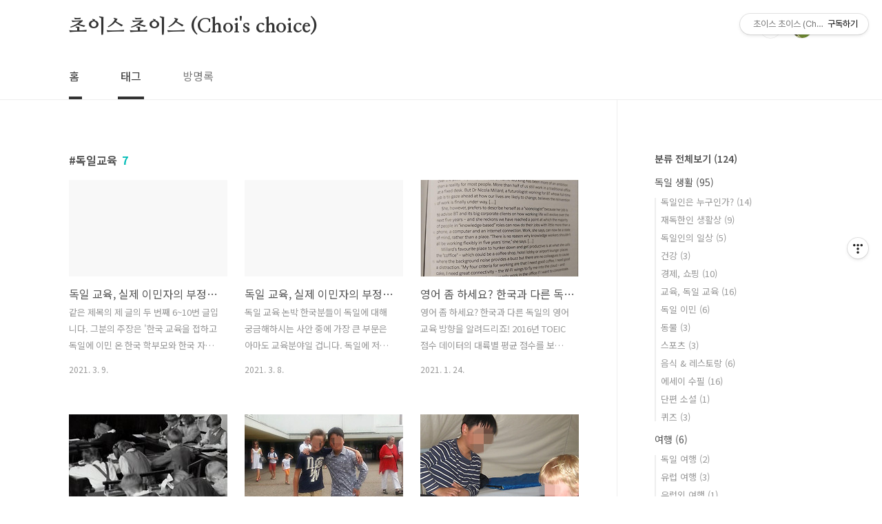

--- FILE ---
content_type: text/html;charset=UTF-8
request_url: https://danchoi.tistory.com/tag/%EB%8F%85%EC%9D%BC%EA%B5%90%EC%9C%A1
body_size: 41725
content:
<!doctype html>
<html lang="ko">
	
                                                                                <head>
                <script type="text/javascript">if (!window.T) { window.T = {} }
window.T.config = {"TOP_SSL_URL":"https://www.tistory.com","PREVIEW":false,"ROLE":"guest","PREV_PAGE":"","NEXT_PAGE":"","BLOG":{"id":4448129,"name":"danchoi","title":"초이스 초이스 (Choi's choice)","isDormancy":false,"nickName":"댄초이","status":"open","profileStatus":"normal"},"NEED_COMMENT_LOGIN":false,"COMMENT_LOGIN_CONFIRM_MESSAGE":"","LOGIN_URL":"https://www.tistory.com/auth/login/?redirectUrl=https://danchoi.tistory.com/tag/%25EB%258F%2585%25EC%259D%25BC%25EA%25B5%2590%25EC%259C%25A1","DEFAULT_URL":"https://danchoi.tistory.com","USER":{"name":null,"homepage":null,"id":0,"profileImage":null},"SUBSCRIPTION":{"status":"none","isConnected":false,"isPending":false,"isWait":false,"isProcessing":false,"isNone":true},"IS_LOGIN":false,"HAS_BLOG":false,"IS_SUPPORT":false,"IS_SCRAPABLE":false,"TOP_URL":"http://www.tistory.com","JOIN_URL":"https://www.tistory.com/member/join","PHASE":"prod","ROLE_GROUP":"visitor"};
window.T.entryInfo = null;
window.appInfo = {"domain":"tistory.com","topUrl":"https://www.tistory.com","loginUrl":"https://www.tistory.com/auth/login","logoutUrl":"https://www.tistory.com/auth/logout"};
window.initData = {};

window.TistoryBlog = {
    basePath: "",
    url: "https://danchoi.tistory.com",
    tistoryUrl: "https://danchoi.tistory.com",
    manageUrl: "https://danchoi.tistory.com/manage",
    token: "SS7tMMlFkA4xwg/OwGBwWVY2p2PmHjKdS1SfTJdPcJhDE2PkcoHwmuctHNMKUqUv"
};
var servicePath = "";
var blogURL = "";</script>

                
                
                
                        <!-- BusinessLicenseInfo - START -->
        
            <link href="https://tistory1.daumcdn.net/tistory_admin/userblog/userblog-7c7a62cfef2026f12ec313f0ebcc6daafb4361d7/static/plugin/BusinessLicenseInfo/style.css" rel="stylesheet" type="text/css"/>

            <script>function switchFold(entryId) {
    var businessLayer = document.getElementById("businessInfoLayer_" + entryId);

    if (businessLayer) {
        if (businessLayer.className.indexOf("unfold_license") > 0) {
            businessLayer.className = "business_license_layer";
        } else {
            businessLayer.className = "business_license_layer unfold_license";
        }
    }
}
</script>

        
        <!-- BusinessLicenseInfo - END -->
        <!-- DaumShow - START -->
        <style type="text/css">#daumSearchBox {
    height: 21px;
    background-image: url(//i1.daumcdn.net/imgsrc.search/search_all/show/tistory/plugin/bg_search2_2.gif);
    margin: 5px auto;
    padding: 0;
}

#daumSearchBox input {
    background: none;
    margin: 0;
    padding: 0;
    border: 0;
}

#daumSearchBox #daumLogo {
    width: 34px;
    height: 21px;
    float: left;
    margin-right: 5px;
    background-image: url(//i1.daumcdn.net/img-media/tistory/img/bg_search1_2_2010ci.gif);
}

#daumSearchBox #show_q {
    background-color: transparent;
    border: none;
    font: 12px Gulim, Sans-serif;
    color: #555;
    margin-top: 4px;
    margin-right: 15px;
    float: left;
}

#daumSearchBox #show_btn {
    background-image: url(//i1.daumcdn.net/imgsrc.search/search_all/show/tistory/plugin/bt_search_2.gif);
    width: 37px;
    height: 21px;
    float: left;
    margin: 0;
    cursor: pointer;
    text-indent: -1000em;
}
</style>

        <!-- DaumShow - END -->

<!-- PreventCopyContents - START -->
<meta content="no" http-equiv="imagetoolbar"/>

<!-- PreventCopyContents - END -->

<!-- System - START -->

<!-- System - END -->

        <!-- GoogleSearchConsole - START -->
        
<!-- BEGIN GOOGLE_SITE_VERIFICATION -->
<meta name="google-site-verification" content="ALXeQ7uyH46XZwYh0OCfaoWQr9_XdGjaisSK82VY8Nw"/>
<!-- END GOOGLE_SITE_VERIFICATION -->

        <!-- GoogleSearchConsole - END -->

        <!-- TistoryProfileLayer - START -->
        <link href="https://tistory1.daumcdn.net/tistory_admin/userblog/userblog-7c7a62cfef2026f12ec313f0ebcc6daafb4361d7/static/plugin/TistoryProfileLayer/style.css" rel="stylesheet" type="text/css"/>
<script type="text/javascript" src="https://tistory1.daumcdn.net/tistory_admin/userblog/userblog-7c7a62cfef2026f12ec313f0ebcc6daafb4361d7/static/plugin/TistoryProfileLayer/script.js"></script>

        <!-- TistoryProfileLayer - END -->

                
                <meta http-equiv="X-UA-Compatible" content="IE=Edge">
<meta name="format-detection" content="telephone=no">
<script src="//t1.daumcdn.net/tistory_admin/lib/jquery/jquery-3.5.1.min.js" integrity="sha256-9/aliU8dGd2tb6OSsuzixeV4y/faTqgFtohetphbbj0=" crossorigin="anonymous"></script>
<script type="text/javascript" src="//t1.daumcdn.net/tiara/js/v1/tiara-1.2.0.min.js"></script><meta name="referrer" content="always"/>
<meta name="google-adsense-platform-account" content="ca-host-pub-9691043933427338"/>
<meta name="google-adsense-platform-domain" content="tistory.com"/>
<meta name="description" content="나에게 맞는 투자방식을 통해 경제적 자유를 넘어, 인생 전반전과 다른 삶을 살고자 하는 갈구에서 이 투자일지를 씁니다.  "/>

    <!-- BEGIN OPENGRAPH -->
    <meta property="og:type" content="website"/>
<meta property="og:url" content="https://danchoi.tistory.com"/>
<meta property="og:site_name" content="초이스 초이스 (Choi's choice)"/>
<meta property="og:title" content="'독일교육' 태그의 글 목록"/>
<meta property="og:description" content="나에게 맞는 투자방식을 통해 경제적 자유를 넘어, 인생 전반전과 다른 삶을 살고자 하는 갈구에서 이 투자일지를 씁니다.  "/>
<meta property="og:image" content="https://img1.daumcdn.net/thumb/R800x0/?scode=mtistory2&fname=https%3A%2F%2Ftistory1.daumcdn.net%2Ftistory%2F4448129%2Fattach%2F5bbda8f0410d413db68006ca4b9879e8"/>
<meta property="og:article:author" content="'댄초이'"/>
    <!-- END OPENGRAPH -->

    <!-- BEGIN TWITTERCARD -->
    <meta name="twitter:card" content="summary_large_image"/>
<meta name="twitter:site" content="@TISTORY"/>
<meta name="twitter:title" content="'독일교육' 태그의 글 목록"/>
<meta name="twitter:description" content="나에게 맞는 투자방식을 통해 경제적 자유를 넘어, 인생 전반전과 다른 삶을 살고자 하는 갈구에서 이 투자일지를 씁니다.  "/>
<meta property="twitter:image" content="https://img1.daumcdn.net/thumb/R800x0/?scode=mtistory2&fname=https%3A%2F%2Ftistory1.daumcdn.net%2Ftistory%2F4448129%2Fattach%2F5bbda8f0410d413db68006ca4b9879e8"/>
    <!-- END TWITTERCARD -->
<script type="module" src="https://tistory1.daumcdn.net/tistory_admin/userblog/userblog-7c7a62cfef2026f12ec313f0ebcc6daafb4361d7/static/pc/dist/index.js" defer=""></script>
<script type="text/javascript" src="https://tistory1.daumcdn.net/tistory_admin/userblog/userblog-7c7a62cfef2026f12ec313f0ebcc6daafb4361d7/static/pc/dist/index-legacy.js" defer="" nomodule="true"></script>
<script type="text/javascript" src="https://tistory1.daumcdn.net/tistory_admin/userblog/userblog-7c7a62cfef2026f12ec313f0ebcc6daafb4361d7/static/pc/dist/polyfills-legacy.js" defer="" nomodule="true"></script>
<link rel="stylesheet" type="text/css" href="https://t1.daumcdn.net/tistory_admin/www/style/font.css"/>
<link rel="stylesheet" type="text/css" href="https://tistory1.daumcdn.net/tistory_admin/userblog/userblog-7c7a62cfef2026f12ec313f0ebcc6daafb4361d7/static/style/content.css"/>
<link rel="stylesheet" type="text/css" href="https://tistory1.daumcdn.net/tistory_admin/userblog/userblog-7c7a62cfef2026f12ec313f0ebcc6daafb4361d7/static/pc/dist/index.css"/>
<link rel="stylesheet" type="text/css" href="https://tistory1.daumcdn.net/tistory_admin/userblog/userblog-7c7a62cfef2026f12ec313f0ebcc6daafb4361d7/static/style/uselessPMargin.css"/>
<script type="text/javascript">(function() {
    var tjQuery = jQuery.noConflict(true);
    window.tjQuery = tjQuery;
    window.orgjQuery = window.jQuery; window.jQuery = tjQuery;
    window.jQuery = window.orgjQuery; delete window.orgjQuery;
})()</script>
<script type="text/javascript" src="https://tistory1.daumcdn.net/tistory_admin/userblog/userblog-7c7a62cfef2026f12ec313f0ebcc6daafb4361d7/static/script/base.js"></script>
<script type="text/javascript" src="//developers.kakao.com/sdk/js/kakao.min.js"></script>

                
	
	<script data-ad-client="ca-pub-9015608903489609" async src="https://pagead2.googlesyndication.com/pagead/js/adsbygoogle.js"></script>
	
	<script data-ad-client="ca-pub-9015608903489609" async src="https://pagead2.googlesyndication.com/pagead/js/adsbygoogle.js"></script>
	<script data-ad-client="ca-pub-9015608903489609" async src="https://pagead2.googlesyndication.com/pagead/js/adsbygoogle.js"></script>
	
	<meta name="naver-site-verification" content="4168c19847623778105cbb40217f19f9ab4481b6" />
	
	<script data-ad-client="ca-pub-9015608903489609" async src="https://pagead2.googlesyndication.com/pagead/js/adsbygoogle.js"></script>
<meta charset="UTF-8">
<meta name="viewport" content="user-scalable=no, initial-scale=1.0, maximum-scale=1.0, minimum-scale=1.0, width=device-width">
<title>'독일교육' 태그의 글 목록</title>
<link rel="stylesheet" href="https://tistory1.daumcdn.net/tistory/4448129/skin/style.css?_version_=1617886827">
<script src="//t1.daumcdn.net/tistory_admin/lib/jquery/jquery-1.12.4.min.js"></script>
<style type="text/css">

.entry-content a, .post-header h1 em, .comments h2 .count {color:#04beb8}
.comment-form .submit button:hover, .comment-form .submit button:focus {background-color:#04beb8}



</style>

                
                
                <style type="text/css">.another_category {
    border: 1px solid #E5E5E5;
    padding: 10px 10px 5px;
    margin: 10px 0;
    clear: both;
}

.another_category h4 {
    font-size: 12px !important;
    margin: 0 !important;
    border-bottom: 1px solid #E5E5E5 !important;
    padding: 2px 0 6px !important;
}

.another_category h4 a {
    font-weight: bold !important;
}

.another_category table {
    table-layout: fixed;
    border-collapse: collapse;
    width: 100% !important;
    margin-top: 10px !important;
}

* html .another_category table {
    width: auto !important;
}

*:first-child + html .another_category table {
    width: auto !important;
}

.another_category th, .another_category td {
    padding: 0 0 4px !important;
}

.another_category th {
    text-align: left;
    font-size: 12px !important;
    font-weight: normal;
    word-break: break-all;
    overflow: hidden;
    line-height: 1.5;
}

.another_category td {
    text-align: right;
    width: 80px;
    font-size: 11px;
}

.another_category th a {
    font-weight: normal;
    text-decoration: none;
    border: none !important;
}

.another_category th a.current {
    font-weight: bold;
    text-decoration: none !important;
    border-bottom: 1px solid !important;
}

.another_category th span {
    font-weight: normal;
    text-decoration: none;
    font: 10px Tahoma, Sans-serif;
    border: none !important;
}

.another_category_color_gray, .another_category_color_gray h4 {
    border-color: #E5E5E5 !important;
}

.another_category_color_gray * {
    color: #909090 !important;
}

.another_category_color_gray th a.current {
    border-color: #909090 !important;
}

.another_category_color_gray h4, .another_category_color_gray h4 a {
    color: #737373 !important;
}

.another_category_color_red, .another_category_color_red h4 {
    border-color: #F6D4D3 !important;
}

.another_category_color_red * {
    color: #E86869 !important;
}

.another_category_color_red th a.current {
    border-color: #E86869 !important;
}

.another_category_color_red h4, .another_category_color_red h4 a {
    color: #ED0908 !important;
}

.another_category_color_green, .another_category_color_green h4 {
    border-color: #CCE7C8 !important;
}

.another_category_color_green * {
    color: #64C05B !important;
}

.another_category_color_green th a.current {
    border-color: #64C05B !important;
}

.another_category_color_green h4, .another_category_color_green h4 a {
    color: #3EA731 !important;
}

.another_category_color_blue, .another_category_color_blue h4 {
    border-color: #C8DAF2 !important;
}

.another_category_color_blue * {
    color: #477FD6 !important;
}

.another_category_color_blue th a.current {
    border-color: #477FD6 !important;
}

.another_category_color_blue h4, .another_category_color_blue h4 a {
    color: #1960CA !important;
}

.another_category_color_violet, .another_category_color_violet h4 {
    border-color: #E1CEEC !important;
}

.another_category_color_violet * {
    color: #9D64C5 !important;
}

.another_category_color_violet th a.current {
    border-color: #9D64C5 !important;
}

.another_category_color_violet h4, .another_category_color_violet h4 a {
    color: #7E2CB5 !important;
}
</style>

                
                <link rel="stylesheet" type="text/css" href="https://tistory1.daumcdn.net/tistory_admin/userblog/userblog-7c7a62cfef2026f12ec313f0ebcc6daafb4361d7/static/style/revenue.css"/>
<link rel="canonical" href="https://danchoi.tistory.com"/>

<!-- BEGIN STRUCTURED_DATA -->
<script type="application/ld+json">
    {"@context":"http://schema.org","@type":"WebSite","url":"/","potentialAction":{"@type":"SearchAction","target":"/search/{search_term_string}","query-input":"required name=search_term_string"}}
</script>
<!-- END STRUCTURED_DATA -->
<link rel="stylesheet" type="text/css" href="https://tistory1.daumcdn.net/tistory_admin/userblog/userblog-7c7a62cfef2026f12ec313f0ebcc6daafb4361d7/static/style/dialog.css"/>
<link rel="stylesheet" type="text/css" href="//t1.daumcdn.net/tistory_admin/www/style/top/font.css"/>
<link rel="stylesheet" type="text/css" href="https://tistory1.daumcdn.net/tistory_admin/userblog/userblog-7c7a62cfef2026f12ec313f0ebcc6daafb4361d7/static/style/postBtn.css"/>
<link rel="stylesheet" type="text/css" href="https://tistory1.daumcdn.net/tistory_admin/userblog/userblog-7c7a62cfef2026f12ec313f0ebcc6daafb4361d7/static/style/tistory.css"/>
<script type="text/javascript" src="https://tistory1.daumcdn.net/tistory_admin/userblog/userblog-7c7a62cfef2026f12ec313f0ebcc6daafb4361d7/static/script/common.js"></script>

                
                </head>
                                                <body id="tt-body-tag" class="layout-aside-right paging-number">
                
                
                

<div id="acc-nav">
	<a href="#content">본문 바로가기</a>
</div>
<div id="wrap">
	<header id="header">
		<div class="inner">
			<h1>
				<a href="https://danchoi.tistory.com/">
					
					
						초이스 초이스 (Choi's choice)
					
				</a>
			</h1>
			<div class="util">
				<div class="search">
					
						<input type="text" name="search" value="" placeholder="검색내용을 입력하세요." onkeypress="if (event.keyCode == 13) { try {
    window.location.href = '/search' + '/' + looseURIEncode(document.getElementsByName('search')[0].value);
    document.getElementsByName('search')[0].value = '';
    return false;
} catch (e) {} }">
						<button type="submit" onclick="try {
    window.location.href = '/search' + '/' + looseURIEncode(document.getElementsByName('search')[0].value);
    document.getElementsByName('search')[0].value = '';
    return false;
} catch (e) {}">검색</button>
					
				</div>
				<div class="profile">
					<button type="button"><img alt="블로그 이미지" src="https://tistory1.daumcdn.net/tistory/4448129/attach/5bbda8f0410d413db68006ca4b9879e8"/></button>
					<nav>
						<ul>
							<li><a href="https://danchoi.tistory.com/manage">관리</a></li>
							<li><a href="https://danchoi.tistory.com/manage/entry/post ">글쓰기</a></li>
							<li class="login"><a href="#">로그인</a></li>
							<li class="logout"><a href="#">로그아웃</a></li>
						</ul>
					</nav>
				</div>
				<button type="button" class="menu"><span>메뉴</span></button>
			</div>
			<nav id="gnb">
				<ul>
  <li class="t_menu_home first"><a href="/" target="">홈</a></li>
  <li class="t_menu_tag"><a href="/tag" target="">태그</a></li>
  <li class="t_menu_guestbook last"><a href="/guestbook" target="">방명록</a></li>
</ul>
			</nav>
		</div>
	</header>
	<section id="container">
		
		<div class="content-wrap">
			<article id="content">
				

				

				

				

				
					<div class="post-header">
						<h1><span>독일교육</span><em>7</em></h1>
					</div>
					
				

				

				<div class="inner">
					            
                

		
			<div class="post-item">
				<a href="/57">
					<span class="thum">
						
					</span>
					<span class="title">독일 교육, 실제 이민자의 부정적 견해와 논박2</span>
					<span class="excerpt">같은 제목의 제 글의 두 번째 6~10번 글입니다. 그분의 주장은 '한국 교육을 접하고 독일에 이민 온 한국 학부모와 한국 자녀는 독일 교육이 행복하지 않다'입니다. 바로 시작하겠습니다. '주장'은 그분의 글이고, '반박'은 저의 글입니다. 6. 문화 차이 **주장: 동양문화를 이해 못하는 선생님. 자신의 생각을 제대로 표현하지 못하는 것은 멍청한 것. 내향적인 것은 잘못된 거야. 쓰기와 말하기 비중이 커야 하는 방향은 맞지만, 개인의 성격도 있는 것인데, 못하면 잘못됐다는 의식이 있어서 한국 학생은 고충이 더할 수도 있겠다. **반박: 언급하신 팩트는 100% 사실입니다. 동양문화를 이해 못하는 선생님이라고 하신 부분은 동의하기 어렵습니다. 발표 잘 안 하는 것을 동양문화라고 표현하신 거라고 생각합니다..</span>
				<span class="meta">
						<span class="date">2021. 3. 9.</span>
					</span>
				</a>
			</div>
		

		

	
                
            
                

		
			<div class="post-item">
				<a href="/56">
					<span class="thum">
						
					</span>
					<span class="title">독일 교육, 실제 이민자의 부정적 견해와 논박1</span>
					<span class="excerpt">독일 교육 논박 한국분들이 독일에 대해 궁금해하시는 사안 중에 가장 큰 부문은 아마도 교육분야일 겁니다. 독일에 저와 비슷한 시기에 이민 오신 어떤 분의 블로그 글을 접했었는데, 그분의 글에 많은 분들이 동조하는 것을 보고, 다른 의견을 가진 저 같은 경험자의 반박글도 필요하겠다 싶었습니다. 총 10가지 개인적인 경험에 대해서 글을 써 놓으셨는데, 저의 반박을 함께 여기에 써 드립니다. 여러분이 아이의 교육에 관심이 있으시다면 좋은 참고가 되시리라 생각합니다. 한 가지 중요한 사실은 독일이 교육에 대한 정답을 가진 나라는 아니라는 사실입니다. 그렇지만, 한국보다는 더 괜찮은 시스템을 가진 나라라는 것을 부정하기는 힘들고, 저 또한 독일의 힘이 교육에서 온다고 믿는 사람입니다. 그분은 총 10가지의 독일 ..</span>
				<span class="meta">
						<span class="date">2021. 3. 8.</span>
					</span>
				</a>
			</div>
		

		

	
                
            
                

		
			<div class="post-item">
				<a href="/13">
					<span class="thum">
						
							<img src="//i1.daumcdn.net/thumb/C230x300/?fname=https%3A%2F%2Fblog.kakaocdn.net%2Fdna%2Fb3nybW%2FbtqUtWQ0mGU%2FAAAAAAAAAAAAAAAAAAAAACg0YL8M9BWjF39JeTc7vvWavbI7yaqccRRLkTJ1PTbW%2Fimg.png%3Fcredential%3DyqXZFxpELC7KVnFOS48ylbz2pIh7yKj8%26expires%3D1769871599%26allow_ip%3D%26allow_referer%3D%26signature%3DlzZEaZqmy%252FE35QeZC%252BbHd0pnTgw%253D" alt="">
						
					</span>
					<span class="title">영어 좀 하세요? 한국과 다른 독일의 영어교육 방향을 알려드리죠!</span>
					<span class="excerpt">영어 좀 하세요? 한국과 다른 독일의 영어교육 방향을 알려드리죠! 2016년 TOEIC 점수 데이터의 대륙별 평균 점수를 보면, ​ 1. 유럽 700점 2. 아프리카 660점 3. 서 아메리카 637점.... 남아메리카를 잘못 표기한 거 같아요 4. 북아메리카 627점.... 캐나다는 잘하지만,잘하지만, 멕시코가 점수 까먹지 않았을까요? 5. 아시아 575점.... 꼴찌, 애잔합니다. 노력해도 힘들어요 솔직히 ​ 위 결과는 어쩔 수 없는 거 같아요. 한국 아이들에게 영어를 배우는 것은 정말 힘든 일이지만, 같은 라틴어 계열이고, 알파벳을 공유하는 유럽 아이들에게 어순이 같은 영어를 배운다는 것은 우리의 상상보다 훨씬 쉬운 게 사실입니다. 믿기지 않죠? 정말이에요. 국가별 순위를 나열해보면, 1위 캐나다 ..</span>
				<span class="meta">
						<span class="date">2021. 1. 24.</span>
					</span>
				</a>
			</div>
		

		

	
                
            
                

		
			<div class="post-item">
				<a href="/8">
					<span class="thum">
						
							<img src="//i1.daumcdn.net/thumb/C230x300/?fname=https%3A%2F%2Fblog.kakaocdn.net%2Fdna%2Fc8w8l8%2FbtqTV8SQmWS%2FAAAAAAAAAAAAAAAAAAAAAM6LmGG6DoTTXM04ayov0IBk8GCYQ-6eq1Y6uAZccUts%2Fimg.jpg%3Fcredential%3DyqXZFxpELC7KVnFOS48ylbz2pIh7yKj8%26expires%3D1769871599%26allow_ip%3D%26allow_referer%3D%26signature%3DuuP0CUFV2iISz%252FgDe0uNM04xIeQ%253D" alt="">
						
					</span>
					<span class="title">독일 학교에서 겪을 수 있는 부당함들에 대하여</span>
					<span class="excerpt">독일 학교에서 겪을 수 있는 부당함 독일 교육 시스템이 한국보다 더 이상적이라고 제가 여기 적는다면, 현재 이 글을 읽으시는 분들, 즉, 독일에 대해 뭔가를 알아보기 위해 여러 블로그를 뒤지다가 제 블로그까지 인연이 닿아 보고 계신 여러분들은 대체로 공감하리라 생각해요. 여러 좋은 점은 나중에 따로 말씀드리기로 하고, 이 글에서는 여러분의 기대치를 살짝 낮춰주기 위해서 우리 한국 아이들이, 혹은 우리 부모들이 독일학교에서 운 나쁘면 당할 수 있는 경우를 말씀 드리고 싶네요. 쉽게 일어나지는 않지만, 그렇다고 꼭 드문 일 많은 아니라고 말씀드리고 싶네요. 자, 여기 독일인들에 대한 지저분한 지식을 한 번 보시죠! 1. 독일인은 유럽인들이고, 유럽인들에게 아시아는 아주 먼, 별 관심 없는 지역이다. 가령, ..</span>
				<span class="meta">
						<span class="date">2021. 1. 19.</span>
					</span>
				</a>
			</div>
		

		

	
                
            
                

		
			<div class="post-item">
				<a href="/4">
					<span class="thum">
						
							<img src="//i1.daumcdn.net/thumb/C230x300/?fname=https%3A%2F%2Fblog.kakaocdn.net%2Fdna%2FcZhD8b%2FbtqTF25BGz1%2FAAAAAAAAAAAAAAAAAAAAABmwCcQhh1vDLm6tmWv92iv-5Xl954Yao0PsJmuzSJJJ%2Fimg.jpg%3Fcredential%3DyqXZFxpELC7KVnFOS48ylbz2pIh7yKj8%26expires%3D1769871599%26allow_ip%3D%26allow_referer%3D%26signature%3DjmJzBFiCHb3nicPgww6HSODzt%252BY%253D" alt="">
						
					</span>
					<span class="title">독일 중고등학교 생활, 공부는 언제 할거니?</span>
					<span class="excerpt">독일 중고등학교 생활 오늘은 독일에서 초딩 4년을 마친 후에 한국의 중고등학교에 해당하는 독일 교육제도와 아이들의 장래에 대해서 대략적으로 써보겠습니다. 독일 학교 학년제를 간단히 살펴 보자면, 초딩 4년, 중고등 9/8년, 대학 3/4년(?)입니다. 특별한 점은 초등 4년 이후에 아이 진로가 결정된다는 겁니다. 초등 4학년 이후에는 김나지움(Gymnasium, 한국 인문계, 대학 갈 아이들), 레알슐레(Realschule, 한국의 상업계고에 해당. 은행 등 사무직에 취업)와 하우프트슐레(Hauptschule, 몸으로 하는 직업군) 등으로 나뉩니다. 자세한 사항은 인터넷에 널려있으니 생략하기로 하고요, 중요한 점은 아이들이 초등 4학년 이후에 인생이 결정되는 게 아니라, 커 가면서 진로 변경도 어느 정도..</span>
				<span class="meta">
						<span class="date">2021. 1. 16.</span>
					</span>
				</a>
			</div>
		

		

	
                
            
                

		
			<div class="post-item">
				<a href="/3">
					<span class="thum">
						
							<img src="//i1.daumcdn.net/thumb/C230x300/?fname=https%3A%2F%2Fblog.kakaocdn.net%2Fdna%2F1daEz%2FbtqTp2LUzPX%2FAAAAAAAAAAAAAAAAAAAAANbCjGOumRMDpihr5s8ypZS31GE1vBt8TRx3QOxXAzxF%2Fimg.jpg%3Fcredential%3DyqXZFxpELC7KVnFOS48ylbz2pIh7yKj8%26expires%3D1769871599%26allow_ip%3D%26allow_referer%3D%26signature%3DGrIfGD5vIIamv%252Btbx617GS5BRX8%253D" alt="">
						
					</span>
					<span class="title">독일 초등학교 생활, 배우긴 하니?</span>
					<span class="excerpt">독일 초등학교 생활 독일에서는 아이가 만6세가 되는 해 9월이면 초등학교에 들어가요. 가령, 생일이 10월이고, 그 해 9월초 기준 만6세가 안 되면, 원칙적으로는 그 다음해 9월에 학교 들어가야 되는데, 만약 부모가 일찍 학교에 넣고 싶어한다면 그 또한 상담을 통해 가능한 걸로 알고 있어요. 다만, 한국에서 태어나 자란 뒤, 독일에 온 아이들의 경우, 독일어에 대한 부담감 때문에 부모님들이 한 해 늦춰서 학교 보내려고 하시는 분들도 있기는 한데요, 학업부담이 거의 없기 때문에 그러실 필요 없다고 추천 드려요. 최소 1년 정도만 유치원 생활한 이후라면, 학교에 제 나이에 들어가는 걸 추천 드리죠. 아이가 특별하게 명석하거나 한다면 일찍 학교 보내는 것도 상관없어요. 어리다고 애들이 따돌리는 거 없거니와,..</span>
				<span class="meta">
						<span class="date">2021. 1. 13.</span>
					</span>
				</a>
			</div>
		

		

	
                
            
                

		
			<div class="post-item">
				<a href="/2">
					<span class="thum">
						
							<img src="//i1.daumcdn.net/thumb/C230x300/?fname=https%3A%2F%2Fblog.kakaocdn.net%2Fdna%2Fn9Wz6%2FbtqTkhoBJlu%2FAAAAAAAAAAAAAAAAAAAAABa9CjDaUaWq5EqgHruS0D07TSUy4U3B4ZhIMieuzf6x%2Fimg.jpg%3Fcredential%3DyqXZFxpELC7KVnFOS48ylbz2pIh7yKj8%26expires%3D1769871599%26allow_ip%3D%26allow_referer%3D%26signature%3DcQtSBGnnKNMOr50wLEdL2RyTbrg%253D" alt="">
						
					</span>
					<span class="title">독일유치원 생활, 노는 게 전부!</span>
					<span class="excerpt">독일유치원 생활 처음 쓰는 글로 저희 아이의 유치원 생활을 더듬어 보려고 해요. 독일 이민을 고민하시는 분들에게 많은 도움이 되었으면 하네요. 2009년 초에 회사 발령을 받고 독일에서 근무를 시작하고, 월세 집을 알아보고, 가족들이 9월에 오고, 만4세 아들이 유치원에 정말 운 좋게도 바로 들어갔어요. 여기 독일은 사립 유치원 이라는 게 거의 없어요. 사립 유치원에 넣을 필요도 없고요. 일부 있기는 하지만, 소수이기 때문에 크게 사회문제가 되거나, 위화감을 조성한다거나 하지는 않는 듯 하고, 한국같이 영어유치원 이런 건 물론 없죠. 대신, 영국계 유치원은 있는 걸로 압니다. 국제학교 부속 유치원 정도는 있겠죠? 국제학교가 우리가 아는 International school외에도, 영국계 학교(=영국 교육..</span>
				<span class="meta">
						<span class="date">2021. 1. 13.</span>
					</span>
				</a>
			</div>
		

		

	
                
            

				</div>

				

				

				
					<div class="pagination">
						<a  class="prev no-more-prev">이전</a>
						
							<a href="/tag/%EB%8F%85%EC%9D%BC%EA%B5%90%EC%9C%A1?page=1"><span class="selected">1</span></a>
						
						<a  class="next no-more-next">다음</a>
					</div>
				

				

			</article>
			<aside id="aside" class="sidebar">

					<div class="sidebar-1">
						
								<!-- 카테고리 -->
								<nav class="category">
									<ul class="tt_category"><li class=""><a href="/category" class="link_tit"> 분류 전체보기 <span class="c_cnt">(124)</span> </a>
  <ul class="category_list"><li class=""><a href="/category/%EB%8F%85%EC%9D%BC%20%EC%83%9D%ED%99%9C" class="link_item"> 독일 생활 <span class="c_cnt">(95)</span> </a>
  <ul class="sub_category_list"><li class=""><a href="/category/%EB%8F%85%EC%9D%BC%20%EC%83%9D%ED%99%9C/%EB%8F%85%EC%9D%BC%EC%9D%B8%EC%9D%80%20%EB%88%84%EA%B5%AC%EC%9D%B8%EA%B0%80%3F" class="link_sub_item"> 독일인은 누구인가? <span class="c_cnt">(14)</span> </a></li>
<li class=""><a href="/category/%EB%8F%85%EC%9D%BC%20%EC%83%9D%ED%99%9C/%EC%9E%AC%EB%8F%85%ED%95%9C%EC%9D%B8%20%EC%83%9D%ED%99%9C%EC%83%81" class="link_sub_item"> 재독한인 생활상 <span class="c_cnt">(9)</span> </a></li>
<li class=""><a href="/category/%EB%8F%85%EC%9D%BC%20%EC%83%9D%ED%99%9C/%EB%8F%85%EC%9D%BC%EC%9D%B8%EC%9D%98%20%EC%9D%BC%EC%83%81" class="link_sub_item"> 독일인의 일상 <span class="c_cnt">(5)</span> </a></li>
<li class=""><a href="/category/%EB%8F%85%EC%9D%BC%20%EC%83%9D%ED%99%9C/%EA%B1%B4%EA%B0%95" class="link_sub_item"> 건강 <span class="c_cnt">(3)</span> </a></li>
<li class=""><a href="/category/%EB%8F%85%EC%9D%BC%20%EC%83%9D%ED%99%9C/%EA%B2%BD%EC%A0%9C%2C%20%EC%87%BC%ED%95%91" class="link_sub_item"> 경제, 쇼핑 <span class="c_cnt">(10)</span> </a></li>
<li class=""><a href="/category/%EB%8F%85%EC%9D%BC%20%EC%83%9D%ED%99%9C/%EA%B5%90%EC%9C%A1%2C%20%EB%8F%85%EC%9D%BC%20%EA%B5%90%EC%9C%A1" class="link_sub_item"> 교육, 독일 교육 <span class="c_cnt">(16)</span> </a></li>
<li class=""><a href="/category/%EB%8F%85%EC%9D%BC%20%EC%83%9D%ED%99%9C/%EB%8F%85%EC%9D%BC%20%EC%9D%B4%EB%AF%BC" class="link_sub_item"> 독일 이민 <span class="c_cnt">(6)</span> </a></li>
<li class=""><a href="/category/%EB%8F%85%EC%9D%BC%20%EC%83%9D%ED%99%9C/%EB%8F%99%EB%AC%BC" class="link_sub_item"> 동물 <span class="c_cnt">(3)</span> </a></li>
<li class=""><a href="/category/%EB%8F%85%EC%9D%BC%20%EC%83%9D%ED%99%9C/%EC%8A%A4%ED%8F%AC%EC%B8%A0" class="link_sub_item"> 스포츠 <span class="c_cnt">(3)</span> </a></li>
<li class=""><a href="/category/%EB%8F%85%EC%9D%BC%20%EC%83%9D%ED%99%9C/%EC%9D%8C%EC%8B%9D%20%26%20%EB%A0%88%EC%8A%A4%ED%86%A0%EB%9E%91" class="link_sub_item"> 음식 &amp; 레스토랑 <span class="c_cnt">(6)</span> </a></li>
<li class=""><a href="/category/%EB%8F%85%EC%9D%BC%20%EC%83%9D%ED%99%9C/%EC%97%90%EC%84%B8%EC%9D%B4%20%EC%88%98%ED%95%84" class="link_sub_item"> 에세이 수필 <span class="c_cnt">(16)</span> </a></li>
<li class=""><a href="/category/%EB%8F%85%EC%9D%BC%20%EC%83%9D%ED%99%9C/%EB%8B%A8%ED%8E%B8%20%EC%86%8C%EC%84%A4" class="link_sub_item"> 단편 소설 <span class="c_cnt">(1)</span> </a></li>
<li class=""><a href="/category/%EB%8F%85%EC%9D%BC%20%EC%83%9D%ED%99%9C/%ED%80%B4%EC%A6%88" class="link_sub_item"> 퀴즈 <span class="c_cnt">(3)</span> </a></li>
</ul>
</li>
<li class=""><a href="/category/%EC%97%AC%ED%96%89" class="link_item"> 여행 <span class="c_cnt">(6)</span> </a>
  <ul class="sub_category_list"><li class=""><a href="/category/%EC%97%AC%ED%96%89/%EB%8F%85%EC%9D%BC%20%EC%97%AC%ED%96%89" class="link_sub_item"> 독일 여행 <span class="c_cnt">(2)</span> </a></li>
<li class=""><a href="/category/%EC%97%AC%ED%96%89/%EC%9C%A0%EB%9F%BD%20%EC%97%AC%ED%96%89" class="link_sub_item"> 유럽 여행 <span class="c_cnt">(3)</span> </a></li>
<li class=""><a href="/category/%EC%97%AC%ED%96%89/%EC%9C%A0%EB%9F%BD%EC%99%B8%20%EC%97%AC%ED%96%89" class="link_sub_item"> 유럽외 여행 <span class="c_cnt">(1)</span> </a></li>
</ul>
</li>
<li class=""><a href="/category/%EC%A3%BC%EC%8B%9D%ED%88%AC%EC%9E%90" class="link_item"> 주식투자 <span class="c_cnt">(0)</span> </a>
  <ul class="sub_category_list"><li class=""><a href="/category/%EC%A3%BC%EC%8B%9D%ED%88%AC%EC%9E%90/%EB%82%98%EC%9D%98%20%ED%88%AC%EC%9E%90%20%EB%B0%A9%EC%8B%9D" class="link_sub_item"> 나의 투자 방식 <span class="c_cnt">(11)</span> </a></li>
<li class=""><a href="/category/%EC%A3%BC%EC%8B%9D%ED%88%AC%EC%9E%90/%ED%8F%AC%ED%8A%B8%20%EC%A0%95%EB%B9%84" class="link_sub_item"> 포트 정비 <span class="c_cnt">(4)</span> </a></li>
<li class=""><a href="/category/%EC%A3%BC%EC%8B%9D%ED%88%AC%EC%9E%90/%EC%9D%B4%EC%B0%A8%EC%A0%84%EC%A7%80" class="link_sub_item"> 이차전지 <span class="c_cnt">(4)</span> </a></li>
<li class=""><a href="/category/%EC%A3%BC%EC%8B%9D%ED%88%AC%EC%9E%90/SKC" class="link_sub_item"> SKC <span class="c_cnt">(3)</span> </a></li>
<li class=""><a href="/category/%EC%A3%BC%EC%8B%9D%ED%88%AC%EC%9E%90/%EC%82%BC%EC%B2%9C%EB%8B%B9%EC%A0%9C%EC%95%BD" class="link_sub_item"> 삼천당제약 <span class="c_cnt">(0)</span> </a></li>
<li class=""><a href="/category/%EC%A3%BC%EC%8B%9D%ED%88%AC%EC%9E%90/%EA%B0%9C%EB%B3%84%20%EC%A2%85%EB%AA%A9" class="link_sub_item"> 개별 종목 <span class="c_cnt">(1)</span> </a></li>
</ul>
</li>
</ul>
</li>
</ul>

								</nav>
							
					</div>
					<div class="sidebar-2">
						
								<!-- 공지사항 -->
								
									<div class="notice">
										<h2>공지사항</h2>
										<ul>
											
										</ul>
									</div>
								
							
								<!-- 최근글/인기글 -->
								<div class="post-list tab-ui">
									<div id="recent" class="tab-list">
										<h2>최근글</h2>
										<ul>
											
										</ul>
									</div>
									<div id="popular" class="tab-list">
										<h2>인기글</h2>
										<ul>
											
										</ul>
									</div>
								</div>
							
								<!-- 최근댓글 -->
								<div class="recent-comment">
									<h2>최근댓글</h2>
									<ul>
										
									</ul>
								</div>
							
								<!-- Facebook/Twitter -->
								<div class="social-list tab-ui">
									
									
								</div>
							
						
								<!-- 태그 -->
								<div class="tags">
									<h2>태그</h2>
									
										<a href="/tag/%EC%9D%B4%EB%AF%BC">이민</a>
									
										<a href="/tag/%EB%8F%85%EC%9D%BC%EC%9D%B4%EB%AF%BC">독일이민</a>
									
										<a href="/tag/%ED%94%BC%EC%97%94%ED%8B%B0">피엔티</a>
									
										<a href="/tag/%EC%A0%9C%EC%9D%B4%EC%97%98%EC%BC%80%EC%9D%B4">제이엘케이</a>
									
										<a href="/tag/%EC%98%81%EC%96%B4%EA%B5%90%EC%9C%A1">영어교육</a>
									
										<a href="/tag/%EB%8F%85%EC%9D%BC%EB%86%8D%EC%9E%A5">독일농장</a>
									
										<a href="/tag/%EC%98%81%EC%96%B4">영어</a>
									
										<a href="/tag/%EB%8F%85%EC%9D%BC%EC%B6%95%EA%B5%AC">독일축구</a>
									
										<a href="/tag/%EC%98%81%EC%96%B4%EB%A7%90%ED%95%98%EA%B8%B0">영어말하기</a>
									
										<a href="/tag/%EB%8F%85%EC%9D%BC%EC%83%9D%ED%99%9C">독일생활</a>
									
										<a href="/tag/%EA%B3%B5%EC%9E%91%EC%83%88">공작새</a>
									
										<a href="/tag/%EC%9C%A0%EB%A6%AC%EA%B8%B0%ED%8C%90">유리기판</a>
									
										<a href="/tag/%EB%8F%85%EC%9D%BC%EA%B5%90%EC%9C%A1">독일교육</a>
									
										<a href="/tag/%EC%82%B0%EC%88%98">산수</a>
									
										<a href="/tag/%EB%AF%B8%EB%9E%98%EB%82%98%EB%85%B8%ED%85%8D">미래나노텍</a>
									
										<a href="/tag/%EB%8F%85%EC%9D%BC%EC%BD%94%EB%A1%9C%EB%82%98">독일코로나</a>
									
										<a href="/tag/%EC%A3%BC%EC%8B%9D%ED%88%AC%EC%9E%90">주식투자</a>
									
										<a href="/tag/%EC%B9%A0%EB%A9%B4%EC%A1%B0">칠면조</a>
									
										<a href="/tag/%EB%8F%85%EC%9D%BC%EC%9C%A0%EC%B9%98%EC%9B%90">독일유치원</a>
									
										<a href="/tag/%EB%8F%85%EC%9D%BC">독일</a>
									
										<a href="/tag/%EB%8F%85%EC%9D%BC%EB%B9%B5">독일빵</a>
									
										<a href="/tag/%EC%9C%A0%EB%9F%BD%EC%97%AC%ED%96%89">유럽여행</a>
									
										<a href="/tag/%EC%88%98%ED%95%99">수학</a>
									
										<a href="/tag/%EA%B9%80%EB%82%98%EC%A7%80%EC%9B%80">김나지움</a>
									
										<a href="/tag/%EC%BD%94%EB%A1%9C%EB%82%98">코로나</a>
									
										<a href="/tag/%EC%97%94%EC%BC%90">엔켐</a>
									
										<a href="/tag/%EB%8F%85%EC%9D%BC%EC%9C%A0%ED%95%99">독일유학</a>
									
										<a href="/tag/SKC">SKC</a>
									
										<a href="/tag/%EC%A3%BC%EC%8B%9D">주식</a>
									
										<a href="/tag/%EC%B6%95%EA%B5%AC">축구</a>
									
								</div>
							
								<!-- 전체 방문자 -->
								<div class="count">
									<h2>전체 방문자</h2>
									<p class="total"></p>
									<p>Today : </p>
									<p>Yesterday : </p>
								</div>
							
								<!-- 소셜 채널 -->
								<div class="social-channel">
									<ul>
										
										
										
										
									</ul>
								</div>
							
					</div>
				</aside>
		</div>
	</section>
	<hr>
	<footer id="footer">
		<div class="inner">
			<div class="order-menu">
				
				
				
				
			</div>
			<a href="#" class="page-top">TOP</a>
			<p class="meta">TEL. 02.1234.5678 / 경기 성남시 분당구 판교역로</p>
			<p class="copyright">&copy; Kakao Corp.</p>
		</div>
	</footer>
</div>

<script src="https://tistory1.daumcdn.net/tistory/4448129/skin/images/script.js?_version_=1617886827"></script>
<div class="#menubar menu_toolbar ">
  <h2 class="screen_out">티스토리툴바</h2>
<div class="btn_tool"><button class="btn_menu_toolbar btn_subscription  #subscribe" data-blog-id="4448129" data-url="https://danchoi.tistory.com" data-device="web_pc"><strong class="txt_tool_id">초이스 초이스 (Choi's choice)</strong><em class="txt_state">구독하기</em><span class="img_common_tistory ico_check_type1"></span></button></div></div>
<div class="#menubar menu_toolbar toolbar_rc"><div class="btn_tool btn_tool_type1" id="menubar_wrapper" data-tistory-react-app="Menubar"></div></div>
<div class="layer_tooltip">
  <div class="inner_layer_tooltip">
    <p class="desc_g"></p>
  </div>
</div>
<div id="editEntry" style="position:absolute;width:1px;height:1px;left:-100px;top:-100px"></div>


                        <!-- CallBack - START -->
        <script>                    (function () { 
                        var blogTitle = '초이스 초이스 (Choi\'s choice)';
                        
                        (function () {
    function isShortContents () {
        return window.getSelection().toString().length < 30;
    }
    function isCommentLink (elementID) {
        return elementID === 'commentLinkClipboardInput'
    }

    function copyWithSource (event) {
        if (isShortContents() || isCommentLink(event.target.id)) {
            return;
        }
        var range = window.getSelection().getRangeAt(0);
        var contents = range.cloneContents();
        var temp = document.createElement('div');

        temp.appendChild(contents);

        var url = document.location.href;
        var decodedUrl = decodeURI(url);
        var postfix = ' [' + blogTitle + ':티스토리]';

        event.clipboardData.setData('text/plain', temp.innerText + '\n출처: ' + decodedUrl + postfix);
        event.clipboardData.setData('text/html', '<pre data-ke-type="codeblock">' + temp.innerHTML + '</pre>' + '출처: <a href="' + url + '">' + decodedUrl + '</a>' + postfix);
        event.preventDefault();
    }

    document.addEventListener('copy', copyWithSource);
})()

                    })()</script>

        <!-- CallBack - END -->

<!-- DragSearchHandler - START -->
<script src="//search1.daumcdn.net/search/statics/common/js/g/search_dragselection.min.js"></script>

<!-- DragSearchHandler - END -->

        <!-- PreventCopyContents - START -->
        <script type="text/javascript">document.oncontextmenu = new Function ('return false');
document.ondragstart = new Function ('return false');
document.onselectstart = new Function ('return false');
document.body.style.MozUserSelect = 'none';</script>
<script type="text/javascript" src="https://tistory1.daumcdn.net/tistory_admin/userblog/userblog-7c7a62cfef2026f12ec313f0ebcc6daafb4361d7/static/plugin/PreventCopyContents/script.js"></script>

        <!-- PreventCopyContents - END -->

<!-- RainbowLink - START -->
<script type="text/javascript" src="https://tistory1.daumcdn.net/tistory_admin/userblog/userblog-7c7a62cfef2026f12ec313f0ebcc6daafb4361d7/static/plugin/RainbowLink/script.js"></script>

<!-- RainbowLink - END -->

                
                <div style="margin:0; padding:0; border:none; background:none; float:none; clear:none; z-index:0"></div>
<script type="text/javascript" src="https://tistory1.daumcdn.net/tistory_admin/userblog/userblog-7c7a62cfef2026f12ec313f0ebcc6daafb4361d7/static/script/common.js"></script>
<script type="text/javascript">window.roosevelt_params_queue = window.roosevelt_params_queue || [{channel_id: 'dk', channel_label: '{tistory}'}]</script>
<script type="text/javascript" src="//t1.daumcdn.net/midas/rt/dk_bt/roosevelt_dk_bt.js" async="async"></script>

                
                <script>window.tiara = {"svcDomain":"user.tistory.com","section":"블로그","trackPage":"태그목록_보기","page":"태그","key":"4448129","customProps":{"userId":"0","blogId":"4448129","entryId":"null","role":"guest","trackPage":"태그목록_보기","filterTarget":false},"entry":null,"kakaoAppKey":"3e6ddd834b023f24221217e370daed18","appUserId":"null","thirdProvideAgree":null}</script>
<script type="module" src="https://t1.daumcdn.net/tistory_admin/frontend/tiara/v1.0.6/index.js"></script>
<script src="https://t1.daumcdn.net/tistory_admin/frontend/tiara/v1.0.6/polyfills-legacy.js" nomodule="true" defer="true"></script>
<script src="https://t1.daumcdn.net/tistory_admin/frontend/tiara/v1.0.6/index-legacy.js" nomodule="true" defer="true"></script>

                </body>
</html>

--- FILE ---
content_type: text/html; charset=utf-8
request_url: https://www.google.com/recaptcha/api2/aframe
body_size: 268
content:
<!DOCTYPE HTML><html><head><meta http-equiv="content-type" content="text/html; charset=UTF-8"></head><body><script nonce="fMG-TzQRF0-LleV_WveWgQ">/** Anti-fraud and anti-abuse applications only. See google.com/recaptcha */ try{var clients={'sodar':'https://pagead2.googlesyndication.com/pagead/sodar?'};window.addEventListener("message",function(a){try{if(a.source===window.parent){var b=JSON.parse(a.data);var c=clients[b['id']];if(c){var d=document.createElement('img');d.src=c+b['params']+'&rc='+(localStorage.getItem("rc::a")?sessionStorage.getItem("rc::b"):"");window.document.body.appendChild(d);sessionStorage.setItem("rc::e",parseInt(sessionStorage.getItem("rc::e")||0)+1);localStorage.setItem("rc::h",'1769069837801');}}}catch(b){}});window.parent.postMessage("_grecaptcha_ready", "*");}catch(b){}</script></body></html>

--- FILE ---
content_type: text/css
request_url: https://tistory1.daumcdn.net/tistory_admin/userblog/userblog-7c7a62cfef2026f12ec313f0ebcc6daafb4361d7/static/pc/dist/index.css
body_size: 10143
content:
@charset "UTF-8";.tt-comment-cont *{box-sizing:border-box;line-height:inherit}.tt_img_area_reply{display:block;overflow:hidden;font-size:0;line-height:0;color:transparent;background-image:url(https://t1.daumcdn.net/tistory_admin/static/mobile/tt_img_area_reply_231108.svg);background-size:150px 150px;background-repeat:no-repeat}.tt_ico_check{width:15px;height:13px;margin:0 auto;background-position:-11px -40px}.tt_ico_close{display:block;width:24px;height:24px;background-position:-52px -60px}.tt_ico_profile{display:inline-block;width:14px;height:14px;margin:0 auto;background-position:-66px -40px}.tt_ico_plus{width:20px;height:20px;background-position:0 0}.tt_ico_plus.tt_open_sns{background-position:0 -20px}.tt_ico_tistoy{width:20px;height:20px;background-position:-20px 0}.tt_ico_brunch{width:20px;height:20px;background-position:-40px 0}.tt_ico_kas{width:20px;height:20px;background-position:-60px 0}.tt_ico_fb{width:20px;height:20px;background-position:-100px -20px}.tt_ico_tw{width:20px;height:20px;background-position:-80px -20px}.tt_ico_yt{width:20px;height:20px;background-position:-20px -20px}.tt_ico_itg{width:20px;height:20px;background-position:-40px -20px}.tt_ico_hmg{width:20px;height:20px;background-position:-60px -20px}.tt_ico_guide1{width:24px;height:24px;background-position:0 -86px}.tt_ico_guide2{width:24px;height:24px;background-position:-24px -86px}.tt_ico_guide3{width:24px;height:24px;background-position:-48px -86px}.tt_ico_guide4{width:24px;height:24px;background-position:-72px -86px}.tt_ico_fixed{display:inline-block;width:11px;height:11px;margin-right:3px;background-position:0 -40px}.tt_ico_lock{display:inline-block;width:20px;height:20px;background-position:-26px -40px;vertical-align:middle}.tt_ico_check1{display:block;width:10px;height:9px;background-position:-80px -40px}.tt-xe-input-helper{width:20px;height:20px;background-position:-46px -40px}.tt-button-modify{width:20px;height:20px;background-position:-90px -40px}.tt_ico_question{width:16px;height:16px;background-position:-80px 0}.tt_ico_arrow{width:26px;height:26px;background-position:0 -60px}.tt_ico_arrow1{width:11px;height:6px;background-position:-80px -50px}.tt_ico_arrow2{width:5px;height:11px;background-position:-76px -60px}.tt_ico_check{width:13px;height:12px;background-position:-82px -60px}.tt_ico_cross{width:12px;height:12px;background-position:-95px -60px}.tt-area-reply{margin-bottom:30px;font-family:Pretendard-Regular,Arial,Apple SD Gothic Neo,Malgun Gothic,맑은 고딕,Nanum Gothic,Dotum,돋움,Helvetica,sans-serif}.tt-box-total{padding-bottom:12px;border-bottom:1px solid #e9e9e9}.tt-box-total a{font-size:0;color:#222;vertical-align:middle}.tt-box-total .tt_txt_g{font-size:15px;line-height:1.5;font-family:Pretendard-SemiBold,Arial,Apple SD Gothic Neo,Malgun Gothic,맑은 고딕,Nanum Gothic,Dotum,돋움,Helvetica,sans-serif}.tt-box-total .tt_num_g{padding-left:4px;font-size:15px;line-height:1.5;font-family:Pretendard-Medium,sans-serif;text-decoration:none}.tt-list-reply{padding-left:0;list-style-type:none;border-bottom:1px solid #f5f5f5}.tt-list-reply li:first-child{border-top:none}.tt-list-reply-comment .tt-item-reply{padding-left:60px}.tt-list-reply-comment .tt-item-reply:before{content:"";position:absolute;top:32px;left:38px;width:10px;height:10px;border-bottom:1px solid #e2e2e2;border-left:1px solid #e2e2e2}.tt-item-reply{position:relative;width:100%;padding:20px 0 19px;border-top:1px solid #f5f5f5}.tt-item-reply .tt_cmt_info{display:flex;margin:-1px 0 12px;align-items:center;font-family:no}.tt-item-reply .tt_cmt_info .tt_ico_fixed{display:inline-block;width:14px;height:11px;margin-right:3px;margin-bottom:2px;background-position:0 -40px}.tt-item-reply .tt_cmt_info .tt_txt_g{font-size:12px;line-height:1.5;color:#777;margin-right:20px}.tt-item-reply .tt-list-reply-comment{width:100%;margin:20px 0 0;border-top:1px solid #f0f0f0;padding-left:0;list-style-type:none}.tt_btn_prev_more{display:block;width:100%;padding:0;margin:0;font-size:13px;line-height:43px;color:#777;border:0;background-color:#fff;border-top:1px solid #f5f5f5;text-align:center;cursor:pointer}.tt-box-thumb{margin-right:16px}.tt-thumbnail{display:block;position:relative;width:44px;height:44px;background-size:cover;background-position:50% 50%;border-radius:50px}.tt-thumbnail:after{content:"";position:absolute;top:0;left:0;width:100%;height:100%;border:1px solid rgba(0,0,0,.04);border-radius:50px;box-shadow:0 1px 1px rgba(0,0,0,.1);box-sizing:inherit}.tt-wrap-cmt{display:flex;width:100%;flex-wrap:wrap}.tt-wrap-cmt .tt-box-content{width:calc(100% - 60px)}.tt-wrap-cmt .tt-box-meta{display:flex;margin-bottom:3px;align-items:center}.tt-wrap-cmt .tt-link-user{font-size:15px;line-height:1.5;color:#222;font-family:Pretendard-SemiBold,Arial,Apple SD Gothic Neo,Malgun Gothic,맑은 고딕,Nanum Gothic,Dotum,돋움,Helvetica,sans-serif;text-decoration:none;text-overflow:ellipsis;white-space:nowrap;max-width:calc(100% - 90px);overflow:hidden}.tt-wrap-cmt .tt_desc{margin:0;font-size:15px;line-height:1.5;color:#222;vertical-align:middle;word-break:break-all}.tt-wrap-cmt .tt-wrap-desc .tt_emph{color:#ff5a4a}.tt-txt-mention{position:relative;color:#222;padding:0 3px;margin-right:3px;font-style:normal;font-family:Pretendard-SemiBold,Arial,Apple SD Gothic Neo,Malgun Gothic,맑은 고딕,Nanum Gothic,Dotum,돋움,Helvetica,sans-serif;-webkit-user-select:none;-moz-user-select:none;-ms-user-select:none;user-select:none;background-color:#eee;border-radius:2px}.tt-txt-mention:before{content:"";position:absolute;top:52%;left:0;transform:translateY(-50%);width:100%;height:21px;background-color:#eee;z-index:-1;border-radius:2px}.tt-wrap-cmt .tt_date{display:inline-block;padding-top:15px;font-size:12px;line-height:1.5;color:#888;vertical-align:middle;font-family:Pretendard-Regular,sans-serif}.tt-wrap-cmt .tt-wrap-link-comment{display:inline-block;position:relative;padding-left:14px;vertical-align:middle;line-height:1.5}.tt-wrap-cmt .tt-link-comment{display:block;font-size:0;color:#909090;text-decoration:none}.tt-wrap-info .tt_date+.tt-wrap-link-comment:before{content:"";display:block;position:absolute;top:21px;left:6px;width:2px;height:2px;border-radius:50%;background-color:#d8d8d8}.tt-link-comment .tt_txt_g{display:inline-block;padding-top:12px;font-size:13px;line-height:1.5;color:#777;font-family:Pretendard-SemiBold,Arial,Apple SD Gothic Neo,Malgun Gothic,맑은 고딕,Nanum Gothic,Dotum,돋움,Helvetica,sans-serif}.tt-link-comment .tt_num_g{padding-left:4px;font-size:13px;line-height:1.2;color:#777;font-family:Pretendard-Medium,sans-serif}.tt-wrap-cmt .tt-box-modify{position:absolute;top:22px;right:0}.tt-wrap-cmt .tt-button-modify{display:block;position:relative;border:none;cursor:pointer;border-radius:50%;background-color:transparent}.tt-wrap-cmt .tt-button-modify:hover,.tt-wrap-cmt .tt-box-modify.tt-box-modify-open .tt-button-modify{background-color:#f5f5f5}.tt-box-tooltip{position:absolute;top:24px;right:0;display:flex;width:160px;height:40px;padding:0 21px 3px;border-radius:8px;background-color:#000;align-items:center;z-index:1;box-sizing:border-box}.tt-show-box-tooltip{-webkit-animation:fadeInOut forwards 3s;animation:fadeInOut forwards 3s}@-webkit-keyframes fadeInOut{0%{opacity:0}10%{opacity:1}50%{opacity:1}90%{opacity:1}to{opacity:0}}@keyframes fadeInOut{0%{opacity:0}10%{opacity:1}50%{opacity:1}90%{opacity:1}to{opacity:0}}.tt-box-modify .tt-box-tooltip .tt_txt_g{font-size:13px;line-height:1.5;color:#fff}.tt-box-modify .tt_ico_check1{margin-right:5px}.tt-wrap-info{display:flex;align-items:center}.tt_cmt_profile{display:inline-block;position:relative}.tt_btn_profile{width:18px;height:18px;padding:1px 3px;border:none;background-color:transparent;vertical-align:top;cursor:pointer}.tt_sns_layer_wrap{position:absolute;left:17px;top:-11px;padding-left:2px}.tt_sns_layer{display:flex;position:relative;height:44px;padding:0 10px;border-radius:25px;box-shadow:0 0 1px rgba(0,0,0,.3),0 2px 6px rgba(0,0,0,.12);background-color:#fff;align-items:center}.tt_sns_layer .tt_ico_plus{margin-right:12px;border:none;background-color:#fff;cursor:pointer}.tt_sns_layer .tt_sns_bar{display:inline-block;width:1px;height:20px;background-color:#f2f2f2;font-size:0;line-height:0}.tt_sns_layer a{margin:0 6px}.tt-wrap-cmt .tt-list-modify{display:none;position:absolute;z-index:1;top:24px;right:2px;width:90px;padding:8px 0;background:#fff;box-shadow:0 0 1px rgba(0,0,0,.3),0 2px 6px rgba(0,0,0,.12);border-radius:8px;list-style-type:none}.tt-box-modify-open .tt-list-modify{display:block}.tt-wrap-cmt .tt-list-modify a{display:block;padding:0 20px;font-size:13px;line-height:32px;color:#222;letter-spacing:-.4px;text-align:left;white-space:nowrap;text-decoration:none}.tt-wrap-cmt .tt-list-modify a:hover,.tt-wrap-cmt .tt-list-modify .tt-button-modify:hover{background-color:#f5f5f5}.tt-wrap-cmt .tt_box_pwd{display:none;position:absolute;z-index:1;top:44px;right:2px;width:280px;height:80px;background:#fff;box-shadow:0 0 1px rgba(0,0,0,.3),0 2px 6px rgba(0,0,0,.12);border-radius:8px;padding:20px}.tt_form_pwd{font-size:0}.tt_form_pwd fieldset{padding:0}#tt-body-guestbook .tt_box_pwd .tt_form_pwd{padding-top:0}.tt_form_pwd fieldset{overflow:hidden;margin:0;border:none}.tt_form_pwd .tt_inp_g{float:left;width:200px;height:40px;padding:10px 12px 11px;border:1px solid #d8d8d8;border-right:none;border-top-left-radius:2px;border-bottom-left-radius:2px;font-size:13px;line-height:1.5;color:#222;background-color:#fff}.tt_form_pwd .tt_inp_g:focus{border:1px solid #000000}.tt_form_pwd .tt_inp_g::-webkit-input-placeholder{color:#b1b1b1}.tt_form_pwd .tt_inp_g::-moz-placeholder{color:#b1b1b1}.tt_form_pwd .tt_inp_g:-ms-input-placeholder{color:#b1b1b1}.tt_form_pwd .tt_inp_g::-ms-input-placeholder{color:#b1b1b1}.tt_form_pwd .tt_inp_g::placeholder{color:#b1b1b1}.tt_form_pwd .tt_btn_submit{overflow:hidden;width:40px;height:40px;border:none;background-color:#000;cursor:pointer;border-top-right-radius:2px;border-bottom-right-radius:2px}.tt_form_pwd .tt_btn_submit[disabled]{background-color:#d9d9d9}.tt-area-write{display:flex;flex-wrap:nowrap}.tt_wrap_write{flex-grow:1}.tt-area-write .tt-box-account{display:flex;justify-content:space-between;margin-bottom:8px}.tt-area-write .tt-box-account input{width:calc(50% - 4px);padding:12px 15px 13px;border:1px solid #d8d8d8;font-size:14px;color:#222;border-radius:2px}.tt-area-write .tt-box-account input.tt-inp-nickname{width:100%}.tt-area-write .tt-box-account input::-webkit-input-placeholder{color:#b1b1b1}.tt-area-write .tt-box-account input::-moz-placeholder{color:#b1b1b1}.tt-area-write .tt-box-account input:-ms-input-placeholder{color:#b1b1b1}.tt-area-write .tt-box-account input::-ms-input-placeholder{color:#b1b1b1}.tt-area-write .tt-box-account input::placeholder{color:#b1b1b1}.tt-area-write .tt-box-account input:hover{border-color:#bebebe}.tt-area-write .tt-box-account input:focus{border-color:#666}.tt-box-textarea{margin-bottom:12px}.tt-box-textarea .tt-inner-g{overflow-y:scroll;width:100%;min-height:110px;max-height:400px;padding:11px 15px;border:1px solid #d8d8d8;border-radius:2px}.tt-box-textarea:hover .tt-inner-g{border-color:#bebebe}.tt-box-textarea.tt-input-textarea .tt-inner-g{border-color:#666}.tt-box-textarea .tt_txt_user{display:block;margin-top:-1px;margin-bottom:3px;font-size:14px;line-height:21px;font-family:Pretendard-SemiBold,Arial,Apple SD Gothic Neo,Malgun Gothic,맑은 고딕,Nanum Gothic,Dotum,돋움,Helvetica,sans-serif}.tt-box-textarea textarea,.tt-box-textarea div{width:100%;height:100%;margin:0;padding:0;font-size:14px;line-height:1.5;color:#222;border:none;resize:none}.tt-box-textarea textarea::-webkit-input-placeholder,.tt-box-textarea div::-webkit-input-placeholder{color:#b1b1b1}.tt-box-textarea textarea::-moz-placeholder,.tt-box-textarea div::-moz-placeholder{color:#b1b1b1}.tt-box-textarea textarea:-ms-input-placeholder,.tt-box-textarea div:-ms-input-placeholder{color:#b1b1b1}.tt-box-textarea textarea::-ms-input-placeholder,.tt-box-textarea div::-ms-input-placeholder{color:#b1b1b1}.tt-box-textarea textarea::placeholder,.tt-box-textarea div::placeholder{color:#b1b1b1}.tt-box-write{display:flex;justify-content:space-between;align-items:center}.tt-box-write .tt-xe-label{display:flex;position:relative;min-width:20px;min-height:20px;margin-left:auto;margin-top:-2px;text-align:left;cursor:pointer;align-items:center}.tt-box-write .tt-xe-label input[type=checkbox],.tt-xe-label input[type=radio]{overflow:hidden;position:absolute;width:0;height:0;border:0;font-size:0;line-height:0;color:transparent;-webkit-appearance:none}.tt-box-write .tt-xe-input-helper{display:block;position:relative;margin-right:16px}.tt-box-write input[type=checkbox]:checked+.tt-xe-input-helper{background-position:-26px -40px}.tt-box-write .tt-xe-label-text{display:block;font-size:0}.tt-btn-cancel{font-style:normal;font-weight:350;font-size:14px;line-height:21px;text-align:center;color:#949494;width:auto;min-width:46px;height:42px;cursor:pointer;padding:0 10px;margin-right:10px;border:none;background:none;display:flex;justify-content:center;align-items:center}.tt-btn_register{width:68px;height:30px;background-color:#000;border:1px solid #000;border-radius:30px;font-size:14px;color:#fff;cursor:pointer;display:flex;justify-content:center;align-items:center}.container_postbtn{display:flex}.container_postbtn .postbtn_ccl{position:absolute;top:0;right:0}.container_postbtn button.tt-btn-support{width:80px;height:31px;border-radius:16px;background-color:#000;color:#fff;margin-left:12px;border:1px solid #000;font-size:13px;cursor:pointer;display:flex;justify-content:center;align-items:center;float:left}.tt-btn_register:hover{background-color:#ff5a4a;border:1px solid #ff5a4a}.tt-btn_register:focus{background-color:#e44839;border:1px solid #e44839}.tt-btn_register:disabled{background-color:#e5e5e5;border:1px solid #e5e5e5;cursor:not-allowed}.tt_desc_more{display:inline-block;padding-left:3px;color:#222;font-family:Pretendard-SemiBold,Arial,Apple SD Gothic Neo,Malgun Gothic,맑은 고딕,Nanum Gothic,Dotum,돋움,Helvetica,sans-serif}.tt_item_modify .tt_desc,.tt_item_modify .tt_desc_more,.tt_item_secret>.tt-wrap-cmt .tt_desc{color:#949494}.layer_absereport{overflow-y:auto;position:fixed;top:0;left:0;width:100%;height:100%}.layer_absereport:before{content:"";position:absolute;top:0;left:0;width:100%;height:100%;background-color:rgba(255,255,255,.9)}.layer_absereport .inner_g{overflow-y:auto;position:absolute;top:50%;left:50%;transform:translate(-50%,-50%);width:100%;height:100%;max-width:480px;max-height:560px;border:1px solid #ddd;border-radius:3px;box-sizing:border-box;background-color:#fff}#abuseReportForm{width:100%;box-sizing:border-box;font-family:Pretendard-Regular,Arial,Apple SD Gothic Neo,Malgun Gothic,맑은 고딕,Nanum Gothic,Dotum,돋움,Helvetica,sans-serif;-webkit-font-smoothing:antialiased}#abuseReportForm .base{width:100%}#abuseReportForm .transparent-box{font: 12px gulim,굴림,sans-serif;color:#666;height:17px;padding:3px 0 0;border:1px solid #fff;width:243px}#abuseReportForm .singo{width:243px}#abuseReportForm .tip{width:100%;margin:0;padding:20px 30px 0 39px;font-size:12px;line-height:19px;letter-spacing:-.4px;color:#979797}#abuseReportForm .tip a{display:block}#abuseReportForm .tip a .txt_g{display:inline-block;position:relative;font-size:12px;line-height:19px;letter-spacing:-.4px;color:#979797}#abuseReportForm .tip a .txt_g:before{content:"";display:block;position:absolute;width:100%;height:1px;left:0;bottom:0;background-color:#979797}#abuseReportForm .tip a .txt_g:after{content:"";position:absolute;top:8px;right:-6px;width:2.5px;height:2.5px;background-color:transparent;border-top:1px solid #979797;border-right:1px solid #979797;transform:rotate(45deg)}#abuseReportForm #reasonMention{width:calc(100% - 77px);height:120px;margin:20px 38px 0 39px;padding:14px 16px;border:1px solid #d8d8d8;background:#fff;box-sizing:border-box}#abuseReportForm ul{overflow:hidden;list-style-type:none;padding:0 38px 0 39px;margin:0;letter-spacing:-1px}#abuseReportForm li{width:50%;float:left;padding-top:12px;letter-spacing:-1px}#abuseReportForm .popContent{padding:34px 0 0}.popTitle2{display:block;padding:38px 40px 0;font-size:28px;line-height:24px;color:#222}.item_radio{display:block;position:relative}.item_radio .inp_radio{position:absolute;top:0;left:0;height:100%;border:0;-webkit-appearance:none;background:none;cursor:pointer}.item_radio .lab_radio{display:block;position:relative;padding-left:28px;font-size:14px;line-height:21px;color:#222}.item_radio .ico_tistory{position:absolute;top:50%;transform:translateY(-50%);left:0;width:18px;height:18px;background-image:url(//t1.daumcdn.net/tistory_admin/static/top/pcrtn/img_top_200910.png);background-repeat:no-repeat;background-size:200px 200px;background-position:-60px 0}.item_radio .inp_radio:checked+.lab_radio .ico_tistory{background-position:-60px -20px}.pop_footer{display:flex;padding:40px 0;justify-content:center;align-items:center;font-size:14px}.pop_footer .btn_close{display:block;width:66px;height:31px;font-size:14px;line-height:27px;color:#222;border:1px solid #d8d8d8;border-radius:31px;box-sizing:border-box;text-align:center;text-decoration:none}.pop_footer .btn_ok{width:66px;height:31px;margin-left:8px;font-size:14px;line-height:27px;color:#fff;border:1px solid #000;border-radius:31px;box-sizing:border-box;text-align:center;background-color:#000;cursor:pointer}div[contenteditable=true]:focus{outline:none}.tt-cmt{white-space:pre-wrap;word-break:break-all;cursor:text}.tt-box-textarea .tt-cmt[contenteditable=true]:empty:before{content:attr(data-placeholder);display:block;color:#b1b1b1}.tt-comment-highlight{background-color:#ff4;-webkit-animation:blink .6s 3 forwards;animation:blink .6s 3 forwards}@-webkit-keyframes blink{50%{background-color:transparent}to{background-color:transparent}}@keyframes blink{50%{background-color:transparent}to{background-color:transparent}}.tt_box_cheers{position:relative;padding:30px 0 40px;border:1px solid #ededed;margin-bottom:30px}.tt_box_cheers .tt_btn_cheers{display:flex;align-items:center;justify-content:center;height:40px;margin:20px auto 0;padding:0 32px;border:none;cursor:pointer;background-color:#000;border-radius:20px;font-size:0;line-height:0}.tt_desc_cheers{display:block;margin:0;font-size:24px;line-height:37px;letter-spacing:-.4px;text-align:center;color:#111;font-family:Pretendard-SemiBold,Arial,Apple SD Gothic Neo,Malgun Gothic,맑은 고딕,Nanum Gothic,Dotum,돋움,Helvetica,sans-serif}.tt_ico_smile{display:inline-block;position:relative}.tt_ico_smile:after{content:"";display:block;position:absolute;top:50%;right:-22px;width:17px;height:10px;transform:translateY(-50%);background-image:url(https://t1.daumcdn.net/tistory_admin/static/mobile/tt_ico_smile.svg);background-repeat:no-repeat}.tt_bg_emph_cheers{display:inline-block;position:relative}.tt_bg_emph_cheers:before{content:"";display:block;position:absolute;top:50%;left:55%;width:55px;height:46px;transform:translate(-50%,-50%);background-image:url(https://t1.daumcdn.net/tistory_admin/static/mobile/tt_bg_emph_cheers.svg);background-size:55px 46px;background-repeat:no-repeat}.tt_btn_guide_cheers{display:flex;position:absolute;top:11px;right:14px;padding:0;border:none;cursor:pointer;background-color:transparent;align-items:center}.tt_btn_guide_cheers .tt_txt_guide_cheers{font-size:12px;color:#555;line-height:22px;font-family:Pretendard-Regular,Arial,Apple SD Gothic Neo,Malgun Gothic,맑은 고딕,Nanum Gothic,Dotum,돋움,Helvetica,sans-serif;text-align:center}.tt_btn_guide_cheers .tt_ico_question{display:inline-block;margin-left:4px}.tt_ico_cheers{display:inline-block;width:18px;height:14px;margin-right:6px;margin-top:11px;vertical-align:top}.tt_btn_cheers .tt_txt_cheers{padding-bottom:3px;font-size:14px;line-height:15px;color:#fff}.tt_btn_cheers .tt_ico_cheers{margin-top:0}.tt_wrap_list_cheers{overflow-x:hidden}.tt_box_list_cheers{position:relative;margin-top:18px;padding:6px 60px}.tt_cheers_btn_prev{position:absolute;top:50%;left:28px;transform:translateY(-50%);padding:0;border:0;background-color:transparent}.tt_cheers_btn_prev .tt_ico_arrow{transform:rotate(-180deg)}.tt_cheers_btn_next{position:absolute;top:50%;right:28px;transform:translateY(-50%);padding:0;border:0;background-color:transparent}.tt_cheers_btn_prev:hover,.tt_cheers_btn_next:hover{cursor:pointer}.tt_cheers_btn_prev:hover .tt_ico_arrow,.tt_cheers_btn_next:hover .tt_ico_arrow{background-position:-26px -60px}.tt_list_cheers{display:flex;position:relative;width:calc(100% + 8px);transform-origin:top left;margin-left:-4px}.tt_list_cheers_few .tt_list_cheers{justify-content:center}.tt_list_cheers_few .tt_wrap_cheers{padding:0 4px;flex-basis:200px}.tt_list_cheers_few .tt_cheers_btn_prev,.tt_list_cheers_few .tt_cheers_btn_next{display:none}.tt_content_cheers{display:none;position:absolute;top:82px;left:60px;width:calc(100% - 120px);border:1px solid #e8e8e8;background-color:#fff;box-shadow:0 6px 14px rgba(0,0,0,.04);border-radius:6px;box-sizing:border-box;z-index:1}.tt_wrap_cheers{width:100%;min-width:140px}.tt_wrap_cheers .tt-wrap-cmt{display:block}.tt_content_cheers .tt-wrap-cmt .tt-box-content{width:calc(100% - 24px)}.tt_content_cheers .tt_cheers_layer_close{top:12px;right:12px}.tt_content_cheers .tt-wrap-cmt .tt-box-meta{padding:35px 0 6px 39px;margin:0}.tt_content_cheers .tt-link-user{font-size:13px;line-height:20px;font-family:Pretendard-SemiBold,Arial,Apple SD Gothic Neo,Malgun Gothic,맑은 고딕,Nanum Gothic,Dotum,돋움,Helvetica,sans-serif;font-weight:400}.tt_content_cheers .tt_desc{padding:0 0 0 39px;font-size:14px;line-height:22px}.tt_content_cheers .tt-wrap-info{padding:10px 0 0 39px}.tt_content_cheers .tt-wrap-cmt .tt_date{padding-top:0;font-size:13px;line-height:20px;color:#888}.tt_content_cheers .tt_cheers_msg{margin:10px 0 0 39px}.tt_box_cheers .tt_content_cheers .tt_btn_cheers{margin:30px auto 40px}.tt_cheers_msg{display:inline-block;height:36px;padding:0 14px;margin:16px 0 0;border-radius:6px;font-size:0;line-height:0;color:#2f7262;vertical-align:middle;background-color:#dcedea;border:1px solid rgba(0,0,0,.02)}.tt_cheers_msg .tt_txt_won{display:inline-block;padding-top:11.5px;font-size:14px;line-height:1;font-family:Pretendard-Bold,sans-serif;vertical-align:top}.tt_cheers_msg .tt_txt{display:inline-block;padding-top:11px;font-size:14px;line-height:1}.tt_cheers_msg svg path{fill:#2f7262}.tt_card_cheers{display:flex;align-items:center;height:68px;border-radius:6px;background-color:#f5f1e4;color:#80702a;box-sizing:border-box;border:1px solid rgba(0,0,0,.02)}.tt_card_cheers .tt-box-thumb{float:left;margin-right:13px;margin-left:16px}.tt_card_cheers .tt-thumbnail{width:36px;height:36px}.tt_card_cheers .tt-box-content{overflow:hidden;padding-top:3px;padding-right:10px;white-space:nowrap;text-overflow:ellipsis}.tt_card_cheers .tt-link-user{display:block;overflow:hidden;text-overflow:ellipsis;white-space:nowrap;margin-bottom:2px;font-size:12px;font-family:Pretendard-Regular,Arial,Apple SD Gothic Neo,Malgun Gothic,맑은 고딕,Nanum Gothic,Dotum,돋움,Helvetica,sans-serif;letter-spacing:-.4px}.tt_card_cheers .tt_txt_won{font-size:16px;font-family:Pretendard-Bold,sans-serif}.tt_card_cheers .tt_ico_won{width:14px;height:14px;font-size:0;line-height:0}.tt_card_cheers svg path{fill:#80702a}.tt_cheers_layer{display:block;overflow-y:auto;position:fixed;z-index:120;top:0;left:0;width:100%;height:100%;background-color:rgba(255,255,255,.8)}.tt_inner_cheers_layer{overflow-y:auto;position:absolute;top:50%;left:50%;-webkit-transform:translate(-50%,-50%);-moz-transform:translate(-50%,-50%);-ms-transform:translate(-50%,-50%);transform:translate(-50%,-50%);width:100%;height:auto;max-width:600px;max-height:622px;background-color:#fff;border:1px solid #e8e8e8;box-shadow:0 6px 14px rgba(0,0,0,.04);border-radius:6px}.tt_inner_cheers_layer1 .tt_tit_cheers_layer+.tt_tit_cheers_layer{padding-top:12px}.tt_inner_cheers_layer .btn_tit_cheers{display:flex;align-items:center;margin:0;padding:0;border:none;cursor:pointer;background-color:transparent;font-size:15px;color:#000}.tt_inner_cheers_layer .btn_tit_cheers .tt_ico_arrow1{margin-left:5px}.tt_inner_cheers_layer .tt_box_cheers_info{display:none;margin:12px 49px 0;padding:6px 18px 16px;border:1px solid #ededed;border-radius:6px;font-size:13px;line-height:20px;color:#666}.tt_inner_cheers_layer .tt_list_cheers_info li{position:relative;padding-left:8px;margin-top:10px}.tt_inner_cheers_layer .tt_list_cheers_info a{color:#777;text-decoration:underline}.tt_inner_cheers_layer .tt_box_cheers_info li:before{content:"";position:absolute;top:10px;left:0;width:2px;height:2px;border-radius:50%;background-color:#777}.tt_inner_cheers_layer .tt_desc_cheers_info{padding-top:16px}.tt_cheers_layer_close{display:block;position:absolute;top:19px;right:19px;width:24px;height:24px;padding:0;border:none;cursor:pointer;background-color:transparent}.tt_inner_cheers_layer .wrap_btn{overflow:hidden;padding:20px 36px 36px}.tt_inner_cheers_layer .wrap_btn .btn_confirm{display:flex;align-items:center;justify-content:center;width:100%;height:44px;padding:0;border:none;border-radius:22px;background-color:#000;color:#fff;font-size:15px}.tt_inner_cheers_layer1{max-height:820px;height:100%}.tt_inner_cheers_layer1 .tt_tit_cheers_layer{font-size:32px;line-height:32px;padding-top:49px;padding-left:49px;padding-right:49px;letter-spacing:-.4px}.tt_inner_cheers_layer1 .tt_btn_cheers{width:100%;margin-top:0}.tt_inner_cheers_layer1 .wrap_btn{padding:40px 50px 39px}.tt_tit_cheers_layer{display:block;padding:34px 40px 0;font-size:24px;line-height:32px;font-weight:400;color:#111;font-family:Pretendard-SemiBold,Arial,Apple SD Gothic Neo,Malgun Gothic,맑은 고딕,Nanum Gothic,Dotum,돋움,Helvetica,sans-serif;letter-spacing:-.4px}.tt_cheers_layer_body .tt_tit_cheers_layer{padding-top:0;font-size:15px;line-height:1}.tt_cheers_layer .tt-box-textarea{margin:12px 49px 0}.tt_cheers_layer .tt-box-textarea .tt-inner-g{height:118px}.tt_cheers_layer .tt_cheers_tf{padding-top:36px}.tt_cheers_layer .tt_cheers_info{padding-top:57px;padding-bottom:22px}.tt_cheers_layer .tt_box_cheers_open{padding-bottom:0}.tt_cheers_layer .tt_box_cheers_open .tt_box_cheers_info{display:block}.tt_cheers_layer .tt-box-write{padding-top:13px;padding-left:49px;padding-right:49px;color:#949494}.tt_cheers_layer .tt-box-write .tt-xe-label{margin-left:0}.tt_cheers_layer .tt-box-write .tt-xe-label-text{font-size:13px;line-height:1}.tt_inner_cheers_layer_scroll{overflow-y:auto;margin-top:40px;min-height:472px;height:auto}.tt_list_cheers_select{display:flex;flex-wrap:wrap;padding:8px 45px 0}.tt_list_cheers_select .tt_card_cheers{width:100%;height:100%;padding-bottom:2px;border:1px solid #e8e8e8;border-radius:6px;box-sizing:border-box;justify-content:center;color:#555;background-color:#fff}.tt_list_cheers_select .tt_card_cheers .tt-xe-label{display:flex;position:relative}.tt_list_cheers_select .tt_selected{display:none}.tt_list_cheers_select .tt_txt_won{font-size:14px;font-family:Pretendard-Regular,sans-serif}.tt_list_cheers_select .tt_card_cheers svg path{fill:#555}.tt_list_cheers_select .tt-xe-label{position:relative;cursor:pointer;margin:4px;width:calc(33.33% - 8px);height:44px}.tt_cheers_layer_body .tt_wrap_guide{padding:18px 28px 0}.tt_cheers_layer_body .tt_wrap_guide .tt_inner_wrap_guide{display:flex;width:100%;flex-wrap:wrap}.tt_cheers_layer_body .tt_box_guide{width:50%}.tt_cheers_layer_body .tt_box_guide .tt_inner_box_guide{display:flex;height:89px;box-sizing:border-box;margin:12px}.tt_cheers_layer_body .tt_box_guide .tt_inner_box_guide .tt_img_area_reply{flex-grow:0;flex-shrink:0}.tt_cheers_layer_body .tt_cont_guide{padding-left:16px}.tt_cheers_layer_body .tt_tit_guide{display:block;font-size:15px;line-height:20px;color:#222;font-weight:400;font-family:Pretendard-SemiBold,Arial,Apple SD Gothic Neo,Malgun Gothic,맑은 고딕,Nanum Gothic,Dotum,돋움,Helvetica,sans-serif;letter-spacing:-.4px}.tt_cheers_layer_body .tt_desc_guide{letter-spacing:-.4px;display:block;padding-top:9px;margin:0;font-size:13px;line-height:20px;color:#555}.tt_cheers_layer_body .tt_list_guide{padding:8px 40px 0}.tt_cheers_layer_body .tt_list_guide ul{font-size:13px;line-height:18px;color:#555}.tt_cheers_layer_body .tt_list_guide ul li{position:relative;padding-left:10px;margin-top:10px}.tt_cheers_layer_body .tt_list_guide ul li:before{content:"";position:absolute;top:8px;left:0;width:2px;height:2px;border-radius:50%;background-color:#777}.tt_list_cheers_select .tt-xe-label input:checked+.tt_card_cheers{background-color:#f5f1e4;color:#80702a}.tt_list_cheers_select .tt-xe-label input:checked+.tt_card_cheers svg path{fill:#80702a}.tt_list_cheers_select .tt-xe-label input:checked+.tt_card_cheers .tt_txt_won{font-family:Pretendard-Bold,sans-serif}.tt_list_cheers_select .tt-xe-label input:checked+.tt_card_cheers .tt_selected{display:inline-block}.tt_list_cheers_select .tt-xe-label input:checked+.tt_card_cheers .tt_select{display:none}.tt_card_cheers_level,.tt_list_cheers_select .tt-xe-label input:checked+.tt_card_cheers.tt_card_cheers_level{background-color:#f5f1e4;color:#80702a}.tt_card_cheers_level svg path,.tt_list_cheers_select .tt-xe-label input:checked+.tt_card_cheers.tt_card_cheers_level svg path{fill:#80702a}.tt_card_cheers_level2,.tt_list_cheers_select .tt-xe-label input:checked+.tt_card_cheers.tt_card_cheers_level2{background-color:#e4f0e9;color:#377856}.tt_card_cheers_level2 svg path,.tt_list_cheers_select .tt-xe-label input:checked+.tt_card_cheers.tt_card_cheers_level2 svg path{fill:#377856}.tt_card_cheers_level3,.tt_list_cheers_select .tt-xe-label input:checked+.tt_card_cheers.tt_card_cheers_level3{background-color:#dfecf5;color:#3968ad}.tt_card_cheers_level3 svg path,.tt_list_cheers_select .tt-xe-label input:checked+.tt_card_cheers.tt_card_cheers_level3 svg path{fill:#3968ad}.tt_card_cheers_level4,.tt_list_cheers_select .tt-xe-label input:checked+.tt_card_cheers.tt_card_cheers_level4{background-color:#dfe1f5;color:#6255ad}.tt_card_cheers_level4 svg path,.tt_list_cheers_select .tt-xe-label input:checked+.tt_card_cheers.tt_card_cheers_level4 svg path{fill:#6255ad}.tt_card_cheers_level5,.tt_list_cheers_select .tt-xe-label input:checked+.tt_card_cheers.tt_card_cheers_level5{background-color:#f5dfe0;color:#944756}.tt_card_cheers_level5 svg path,.tt_list_cheers_select .tt-xe-label input:checked+.tt_card_cheers.tt_card_cheers_level5 svg path{fill:#944756}.dimm_g{position:fixed;top:0;left:0;z-index:110;width:100%;height:100%;background-color:rgba(255,255,255,.9)}.tistory_layer{position:fixed;top:50%;left:50%;z-index:120;-webkit-transform:translate(-50%,-50%);-moz-transform:translate(-50%,-50%);-ms-transform:translate(-50%,-50%);transform:translate(-50%,-50%)}.inner_tistory_layer{width:400px;padding:49px 0;border:2px solid #ddd;border-radius:3px;background-color:#fff}.inner_tistory_layer .desc_layer{margin:0;font-size:16px;line-height:25px;color:#000;letter-spacing:-.2px;text-align:center}.inner_tistory_layer .desc_layer strong{font-weight:700}.inner_tistory_layer .layer_body{font-size:0;line-height:0}.inner_tistory_layer .layer_foot{text-align:center}.inner_tistory_layer .btn_tistory{min-width:120px;height:40px;padding:0 23px;margin:0 3px;border-radius:20px;line-height:38px;box-sizing:border-box;text-align:center;outline:0}.inner_tistory_layer .layer_foot{padding:36px 0 0;font-size:0}.inner_tistory_layer .btn_tistory_type1,.inner_tistory_layer .btn_tistory_type2{min-width:66px;height:30px;padding:0 20px;font-size:13px;line-height:28px}.inner_tistory_layer .btn_tistory_type1{border-radius:16px;border:1px solid #000;color:#fff;background-color:#000;padding:0 15px}.inner_tistory_layer .btn_tistory_type2{border-radius:16px;color:#000;background-color:#fff;border:1px solid #e0e0e0}.inner_tistory_layer .btn_tistory_type2:hover{border-color:#f54;background-color:#f54}.inner_tistory_layer .btn_tistory_type2:active{border-color:#cc4436;background-color:#cc4436}.tt_box_namecard{display:flex;justify-content:space-between;position:relative;min-height:206px;background-color:#f7f7f7;margin-top:20px;margin-bottom:20px}.tt_box_namecard .tt_cont{padding:32px 0 0 34px}.tt_box_namecard .tt_cont a{text-decoration:none}.tt_box_namecard .tt_tit_cont{display:block;font-size:18px;line-height:24px;font-weight:350;color:#333}.tt_box_namecard .tt_tit_cont a{display:block}.tt_box_namecard .tt_desc{display:block;padding-top:6px;margin:0;font-size:14px;line-height:19px;letter-spacing:-.1px;color:#888}.tt_box_namecard .tt_link{display:flex;align-items:center;height:15px;margin-top:6px;margin-bottom:20px}.tt_box_namecard .tt_link .tt_wrap_svg{display:inline-flex;flex-shrink:0;width:14px;height:14px}.tt_box_namecard .tt_link .tt_wrap_svg svg{width:100%;height:100%}.tt_box_namecard .tt_link .tt_tit_g{padding-left:4px;font-size:12px;line-height:14px;font-weight:350;letter-spacing:-.4px;color:#333}.tt_box_namecard .tt_link .tt_ico_arrow2{margin-left:4px}.tt_box_namecard .tt_wrap_thumb{overflow:hidden;position:relative;width:56px;height:56px;margin:32px 32px 0 0;flex-grow:0;flex-shrink:0;border-radius:9px}.tt_box_namecard .tt_wrap_thumb .tt_thumb_g{display:block;width:100%;height:100%}.tt_box_namecard .tt_wrap_thumb:after{content:"";position:absolute;top:0;left:0;width:100%;height:100%;background-color:rgba(0,0,0,.04)}.tt_box_namecard .tt_wrap_thumb1{width:56px;height:56px}.tt_box_namecard .tt_btn_subscribe{display:flex;align-items:center;justify-content:center;height:36px;margin-top:13px;margin-bottom:32px;padding:0 16px;border:none;cursor:pointer;background:transparent;border-radius:20px;font-size:0;line-height:0;border:1px solid #555;box-sizing:border-box}.tt_box_namecard .tt_btn_subscribe.type2{border-color:#d0d0d0}.tt_box_namecard .tt_btn_subscribe .tt_txt_g{font-size:14px;line-height:1.3;color:#222}.tt_box_namecard .tt_btn_subscribe .tt_ico_check,.tt_box_namecard .tt_btn_subscribe .tt_ico_cross{margin-left:2px}@media screen and (max-width:600px){.tt_inner_cheers_layer1{height:auto;max-height:none;top:0;bottom:0;transform:translate(-50%)}.tt_inner_cheers_layer_scroll{overflow-y:hidden;height:auto}.tt_inner_cheers_layer1 .tt_cheers_layer_head .tt_tit_cheers_layer{font-size:28px;line-height:26px}.tt_inner_cheers_layer1 .tt_tit_cheers_layer+.tt_tit_cheers_layer{padding-top:10px}.tt_box_list_cheers{padding-left:18px;padding-right:18px}.tt_box_list_cheers.tt_box_overflow{padding-left:0;padding-right:0}.tt_box_list_cheers.tt_box_overflow .swiper{padding-left:18px;padding-right:18px}.tt_cheers_btn_prev,.tt_cheers_btn_next{display:none}.tt_content_cheers{left:18px;width:calc(100% - 36px)}.tt_inner_cheers_layer1 .tt_tit_cheers_layer{padding-left:24px;padding-right:24px}.tt_inner_cheers_layer1 .tt_list_cheers_select{padding-left:20px;padding-right:20px}.tt_cheers_layer .tt-box-textarea,.tt_inner_cheers_layer .tt_box_cheers_info{margin-left:24px;margin-right:24px}.tt_desc_cheers{font-size:20px;line-height:32px;letter-spacing:-.4px}.tt_card_cheers .tt-box-thumb{margin-right:8px;margin-left:12px}.tt_inner_cheers_layer .wrap_btn{padding:20px 24px 36px}.tt_box_namecard{min-height:225px}.tt_box_namecard .tt_cont{padding-left:20px}.tt_box_namecard .tt_wrap_thumb{width:54px;height:54px;margin:32px 20px 0 25px}}@media screen and (max-width: 500px){.tt_cheers_layer_body .tt_box_guide{width:100%}.tt_cheers_layer_body .tt_wrap_guide{padding-left:24px;padding-right:24px}.tt_cheers_layer_body .tt_desc_guide{padding-top:2px;color:#888}.tt_cheers_layer_body .tt_box_guide .tt_inner_box_guide{height:62px}.tt_cheers_layer_body .tt_list_guide{padding-top:15px}.tt_inner_cheers_layer:not(.tt_inner_cheers_layer1) .tt_tit_cheers_layer{padding:34px 36px 0}}.without-scrollbar{-ms-overflow-style:none;scrollbar-width:none}.without-scrollbar::-webkit-scrollbar{display:none}.article-reply .tt-link-guide{text-decoration:underline;color:#555}@media screen and (max-width:900px){.tt_content_cheers .tt-wrap-cmt .tt-box-meta{padding-top:20px;padding-left:24px}.tt_content_cheers .tt_desc{padding-left:24px}.tt_content_cheers .tt_cheers_msg{margin-left:24px}.tt_content_cheers .tt-wrap-info{padding-left:24px}}.doc_help{position:fixed;top:30px;right:30px;background:#fff;border-radius:10px;z-index:1002;box-shadow:2px 2px 20px #666;width:600px;height:auto;margin-left:-290px;overflow:hidden;display:none}.doc_help .btn_doc_close{position:absolute;right:20px;top:20px;width:50px;height:30px;border:1px solid #ddd;z-index:1;font-size:11px;font-weight:700;background-color:transparent;cursor:pointer;outline:none}.doc_help .btn_doc_close:hover{background-color:#eee}.doc_help .title{padding:20px;margin:0;line-height:30px;border-bottom:1px solid #eee;font-size:20px;color:#eb622e}.doc_help .sub_title a{font-size:.9em;color:#ccc;margin-left:10px}.doc_help .sub_title a:hover{text-decoration:none;color:#eb622e}.doc_help .content{padding:20px;overflow:auto;width:auto;display:flex}.doc_help .content .container{flex-grow:1;margin:0 10px}.doc_help .content .item_title{padding:5px;font-size:15px;border-bottom:1px solid #eb622e;margin:10px 0 0}.doc_help .content .item{width:100%;font-size:13px}.doc_help .content .item th{width:70%;text-align:left;padding:5px;font-weight:400}.doc_help .content .item td{width:30%;text-align:center;padding:5px}.doc_help .content .item td kbd{display:inline-block;padding:3px 5px;line-height:10px;color:#555;vertical-align:middle;background-color:#fcfcfc;border:1px solid;border-color:#ccc #ccc #bbb;border-radius:3px;box-shadow:inset 0 -1px #bbb}.doc_help .info{padding:0 20px 10px 28px;color:#a9a9a9;font-size:12px}.doc_help .mac_platform .pc,.doc_help .pc_platform .mac{display:none}@font-face{font-family:SF Pro;src:url(https://t1.kakaocdn.net/phocus/assets/fonts/SF_Pro.woff2) format("woff2"),url(https://t1.kakaocdn.net/phocus/assets/fonts/SF_Pro.woff) format("woff");font-weight:400;font-style:normal}.__phocus__{--pcs-z-root: 940109;--pcs-font-family: SF Pro, -apple-system, BlinkMacSystemFont, "Segoe UI", Roboto, Oxygen-Sans, Ubuntu, Cantarell, "Helvetica Neue", sans-serif;--pcs-h-ctrl-top: 80px;--pcs-h-ctrl-bottom: 80px;--pcs-h-m-ctrl-top: 50px;--pcs-h-m-ctrl-bottom: 78px;--pcs-h-handlebar: 4px;--pcs-w-handlebar: 40px;--pcs-round-handlebar: 100px;--pcs-round-grid-layer: 20px 20px 0 0;--pcs-round-grid-item: 4px;--pcs-round-tag: 8px;--pcs-round-button: 8px;--pcs-round-layout: 10px;--pcs-p-layout: 50px 80px;--pcs-p-m-layout: 0;--pcs-p-ctrl-top: 0 24px 0 32px;--pcs-p-w-image-item: 104px}[data-phocus-theme=light]{--pcs-bg-image-viewer: #ffffff;--pcs-bg-controller: #fffffff5;--pcs-bg-grid: #ffffff;--pcs-bg-handlebar: #dddddd;--pcs-bg-grid-backdrop: rgba(32, 32, 32, .8);--pcs-bg-backdrop: #00000099;--pcs-bg-button: #ffffff;--pcs-bg-image-skeleton: #f5f5f5;--pcs-bg-image-selected: rgba(0, 0, 0, .3);--pcs-bg-sidebar: #ffffff;--pcs-bg-m-backdrop: #ffffff;--pcs-bg-image-slider: #ffffff;--pcs-bg-tag-primary: #222222;--pcs-bg-tag-secondary: #ffffff;--pcs-text-indicator-primary: #000000;--pcs-text-indicator-secondary: #555555;--pcs-text-description-primary: #000000;--pcs-text-description-secondary: #767676;--pcs-text-error-message: #767676;--pcs-text-tag-primary: #ffffff;--pcs-text-tag-secondary: #555555;--pcs-shadow-grid: 0px 0px 14px 0px rgba(0, 0, 0, .12);--pcs-shadow-button: 0px 2px 6px 0px #0000001a;--pcs-shadow-sidebar: 0px 0px 10px 0px #00000014;--pcs-border-button: #00000008;--pcs-border-sidebar: #ededed;--pcs-border-tag-primary: #555555;--pcs-border-tag-secondary: #ededed;--pcs-border-scroll: #00000014}[data-phocus-theme=dark]{--pcs-bg-image-viewer: #222222;--pcs-bg-controller: #222222cc;--pcs-bg-grid: #333333;--pcs-bg-handlebar: #777777;--pcs-bg-grid-backdrop: rgba(0, 0, 0, .8);--pcs-bg-backdrop: #00000099;--pcs-bg-button: #222222;--pcs-bg-image-skeleton: rgba(68, 68, 68, .3);--pcs-bg-image-selected: rgba(0, 0, 0, .3);--pcs-bg-sidebar: #222222;--pcs-bg-m-backdrop: #222222;--pcs-bg-image-slider: #222222;--pcs-bg-tag-primary: #eaeaea;--pcs-bg-tag-secondary: #222222;--pcs-text-indicator-primary: #f1f1f1;--pcs-text-indicator-secondary: #cbcbcb;--pcs-text-description-primary: #f1f1f1;--pcs-text-description-secondary: #767676;--pcs-text-error-message: #767676;--pcs-text-tag-primary: #222222;--pcs-text-tag-secondary: #bcbcbc;--pcs-shadow-grid: 0px 0px 14px 0px rgba(0, 0, 0, .12);--pcs-shadow-button: 0px 2px 6px 0px #0000001a;--pcs-shadow-sidebar: -5px 0px 10px -5px #00000014;--pcs-border-button: #cccccc08;--pcs-border-sidebar: #2c2c2c;--pcs-border-tag-primary: #eaeaea;--pcs-border-tag-secondary: #2c2c2c;--pcs-border-scroll: #dadada14}.__phocus__{line-height:1.5}.__phocus__ *,.__phocus__ :before,.__phocus__ :after{box-sizing:border-box;border-width:0;border-style:solid}.__phocus__ h1,.__phocus__ h2,.__phocus__ h3,.__phocus__ h4,.__phocus__ h5,.__phocus__ h6{margin:0;font-size:inherit;font-weight:inherit}.__phocus__ p,.__phocus__ figure{margin:0}.__phocus__ a{color:inherit;text-decoration:inherit}.__phocus__ img{max-width:100%;height:auto}.__phocus__ img,.__phocus__ svg{display:block}.__phocus__ button,.__phocus__ [role=button]{cursor:pointer}.__phocus__ button,.__phocus__ [type=button],.__phocus__ [type=reset],.__phocus__ [type=submit]{-webkit-appearance:button;-moz-appearance:button;appearance:button;background-color:transparent;background-image:none}.__phocus__ ol,.__phocus__ ul,.__phocus__ menu{list-style:none;margin:0;padding:0}.__phocus__ button{text-transform:none}.__phocus__ button,.__phocus__ input{font-family:inherit;font-feature-settings:inherit;font-variation-settings:inherit;font-size:100%;font-weight:inherit;line-height:inherit;color:inherit;margin:0;padding:0}body.with-phocus{touch-action:none;-webkit-touch-callout:none;-webkit-user-select:none;user-select:none}body.phocus-body-lock{overflow:hidden;position:fixed;width:100%}[data-phocus-index]{cursor:pointer}.phocus-hidden{display:none}.phocus-wrap-info-area.svelte-1li6wp5.svelte-1li6wp5{position:absolute;bottom:0;left:0;right:0;z-index:50;height:auto;font-family:var(--pcs-font-family)}.phocus-wrap-info-area.svelte-1li6wp5 .phocus-inner-info-area.svelte-1li6wp5{position:relative;width:100%;height:var(--pcs-h-m-ctrl-bottom);background-color:var(--pcs-bg-controller)}.phocus-wrap-info-area.svelte-1li6wp5 .phocus-wrap-info-primary.svelte-1li6wp5{position:relative;padding:16px 20px 0;text-align:left}.phocus-wrap-info-area.svelte-1li6wp5 .phocus-wrap-info-secondary.svelte-1li6wp5{position:relative;padding:3px 20px 0;text-align:left}.phocus-wrap-info-area.svelte-1li6wp5 .phocus-info-primary.svelte-1li6wp5{font-size:16px;color:var(--pcs-text-description-primary)}.phocus-wrap-info-area.svelte-1li6wp5 .phocus-info-secondary.svelte-1li6wp5{font-size:12px;color:var(--pcs-text-description-secondary)}.phocus-wrap-info-area.svelte-1li6wp5 .phocus-line-clamp-1.svelte-1li6wp5{overflow:hidden;display:-webkit-box;-webkit-box-orient:vertical;line-clamp:1;-webkit-line-clamp:1}.phocus-wrap-error-img.svelte-e6by1o{position:absolute;top:0;left:0;right:0;bottom:0;display:flex;width:100%;height:100%;align-items:center;justify-content:center;background-color:var(--pcs-bg-image-selected)}.phocus-wrap-error-img>svg{z-index:1}.phocus-skeleton.svelte-18m58mv{position:absolute;top:0;bottom:0;left:0;right:0;height:100%;width:100%;background-color:var(--pcs-bg-image-skeleton);animation:svelte-18m58mv-skeleton-animation 1.5s ease-in-out .5s infinite}@keyframes svelte-18m58mv-skeleton-animation{0%,to{opacity:1}50%{opacity:.4}}.phocus-item-grid.svelte-uqcbk.svelte-uqcbk{position:relative;width:100%;padding-bottom:100%;overflow:hidden;border-radius:var(--pcs-round-grid-item);-webkit-user-drag:none;-webkit-user-select:none;-moz-user-select:none;user-select:none}.phocus-item-grid.phocus-item-square.svelte-uqcbk.svelte-uqcbk{max-height:200px}.phocus-item-grid.phocus-item-square.svelte-uqcbk .phocus-img-grid.svelte-uqcbk{margin-left:auto;margin-right:auto;height:100%;width:100%;pointer-events:none}.phocus-item-grid.phocus-item-square.svelte-uqcbk .phocus-img-skeleton,.phocus-item-grid.phocus-item-square.svelte-uqcbk .phocus-img-error{aspect-ratio:1/1;max-height:200px}.phocus-item-grid.phocus-item-rect.svelte-uqcbk.svelte-uqcbk{height:auto}.phocus-item-grid.phocus-item-rect.svelte-uqcbk .phocus-img-grid.svelte-uqcbk{height:auto;max-height:200px;min-height:44px}.phocus-item-grid.phocus-item-rect.svelte-uqcbk .phocus-img-skeleton,.phocus-item-grid.phocus-item-rect.svelte-uqcbk .phocus-img-error{position:relative;height:126px}.phocus-item-grid.svelte-uqcbk .phocus-img-grid.svelte-uqcbk{width:100%;-o-object-fit:cover;object-fit:cover}.phocus-item-grid.svelte-uqcbk .phocus-btn-grid.svelte-uqcbk{position:absolute;width:100%;height:100%;top:0;left:0;outline-offset:-3px}.phocus-item-grid.svelte-uqcbk .phocus-btn-grid.svelte-uqcbk:hover:before,.phocus-item-grid.svelte-uqcbk .phocus-btn-grid.phocus-btn-selected.svelte-uqcbk:before{content:"";position:absolute;left:0;top:0;width:100%;height:100%;background-color:var(--pcs-bg-image-selected)}.phocus-item-grid.svelte-uqcbk .phocus-wrap-select-icon.svelte-uqcbk{position:absolute;top:0;bottom:0;left:0;right:0;display:flex;align-items:center;justify-content:center}.phocus-wrap-handlebar.svelte-12zz3u9.svelte-12zz3u9{margin:0 18px;border-bottom:1px solid var(--pcs-border-scroll)}.phocus-wrap-handlebar.phocus-scroll-top.svelte-12zz3u9.svelte-12zz3u9{border-bottom:none}.phocus-inner-handlebar.svelte-12zz3u9.svelte-12zz3u9{margin:10px 0 20px}.phocus-inner-handlebar.svelte-12zz3u9 .phocus-handlebar.svelte-12zz3u9{margin:auto;width:var(--pcs-w-handlebar);height:var(--pcs-h-handlebar);cursor:grab;border-radius:var(--pcs-round-handlebar);background-color:var(--pcs-bg-handlebar)}.phocus-image-grid-layer.svelte-147wttq{position:absolute;left:0;right:0;bottom:0;z-index:60;display:flex;flex-direction:column;border-radius:var(--pcs-round-grid-layer);background-color:var(--pcs-bg-grid);box-shadow:var(--pcs-shadow-grid);will-change:transform}.phocus-image-grid-scroll.svelte-147wttq{height:100%}.phocus-image-grid.svelte-147wttq{display:grid;height:auto;grid-auto-rows:max-content;grid-template-columns:repeat(3,minmax(0,1fr));gap:6px;padding:0 18px 16px}@media (min-width: 414px){.phocus-image-grid.svelte-147wttq{grid-template-columns:repeat(4,minmax(0,1fr))}}@media (min-width: 768px){.phocus-image-grid.svelte-147wttq{grid-template-columns:repeat(6,minmax(0,1fr))}}.phocus-wrap-list-item.svelte-1lmugt3.svelte-1lmugt3{box-sizing:border-box;display:inline-block;position:relative;width:60px;height:60px;overflow:hidden;border-radius:var(--pcs-round-grid-item);vertical-align:top;margin:0 3px;-webkit-user-drag:none;-webkit-user-select:none;-moz-user-select:none;user-select:none}.phocus-wrap-list-item.svelte-1lmugt3 .phocus-btn-list-item.svelte-1lmugt3{position:absolute;width:100%;height:100%;top:0;left:0;outline-offset:-3px}.phocus-wrap-list-item.svelte-1lmugt3 .phocus-btn-list-item.svelte-1lmugt3:hover:before,.phocus-wrap-list-item.svelte-1lmugt3 .phocus-btn-list-item.phocus-btn-selected.svelte-1lmugt3:before{content:"";position:absolute;left:0;top:0;width:100%;height:100%;background-color:var(--pcs-bg-image-selected)}.phocus-wrap-list-item.svelte-1lmugt3 .phocus-img-item.svelte-1lmugt3{width:100%;height:100%;-o-object-fit:cover;object-fit:cover}.phocus-wrap-list-item.svelte-1lmugt3 .phocus-wrap-select-icon.svelte-1lmugt3{position:absolute;top:0;bottom:0;left:0;right:0;display:flex;align-items:center;justify-content:center}.phocus-wrap-image-list.svelte-4529u9.svelte-4529u9{position:fixed;left:44px;right:44px;z-index:10;border-top-left-radius:8px;border-top-right-radius:8px;background-color:var(--pcs-bg-grid);padding-top:24px;box-shadow:var(--pcs-shadow-grid);overflow-x:auto;overflow-y:hidden}.phocus-wrap-image-list.svelte-4529u9 .phocus-list-image.svelte-4529u9{list-style-type:none;white-space:nowrap;padding:0 15px 18px;width:-moz-fit-content;width:fit-content;height:-moz-fit-content;height:fit-content}.phocus-cont-error-img.svelte-a16m3n.svelte-a16m3n{display:flex;flex-direction:column;align-items:center;justify-content:center}.phocus-cont-error-img.svelte-a16m3n .phocus-caption-error-img.svelte-a16m3n{margin-top:14px;line-height:13px;font-size:13px;color:var(--pcs-text-error-message);font-family:var(--pcs-font-family)}.phocus-wrap-feature-img.svelte-1s6dual.svelte-1s6dual{display:flex;height:100%;width:100%;align-items:center;justify-content:center;overflow:hidden}.phocus-wrap-feature-img.svelte-1s6dual .phocus-feature-img.svelte-1s6dual{max-width:unset;-webkit-user-drag:none;-webkit-user-select:none;-moz-user-select:none;user-select:none;will-change:transform}.phocus-ios-prevent-flicker.svelte-1s6dual.svelte-1s6dual{transform:translateZ(0);-webkit-transform:translateZ(0);backface-visibility:hidden;-moz-backface-visibility:hidden;-webkit-backface-visibility:hidden;will-change:transform}.phocus-slide.svelte-1mo2ucq{width:100%;flex-grow:0;flex-shrink:0}.phocus-slider-viewport.svelte-qrohd9{width:100%;height:100%;overflow:hidden}.phocus-slider.svelte-qrohd9{display:flex;width:100%;height:100%;touch-action:pan-y;backface-visibility:hidden}.phocus-zoomable-viewer.svelte-j4pxd5{position:relative;width:100%;height:100%;overflow:hidden}.phocus-zoomable.svelte-j4pxd5{position:relative;width:100%;height:100%}.phocus-cont-image-slider.svelte-166tsq{position:absolute;top:0;left:0;right:0;bottom:0;overflow-x:hidden;will-change:transform}.phocus-sr-only.svelte-farspb{position:absolute;width:1px;height:1px;padding:0;margin:-1px;overflow:hidden;clip:rect(0,0,0,0);border:0}.phocus-viewport-aligner.svelte-1yqspx6{position:fixed;top:0;top:env(safe-area-inset-top,0);left:0;right:0;bottom:0;z-index:50}.phocus-zoom-animation-frame.svelte-1xvxtus{position:absolute;top:0;bottom:0;left:0;right:0;will-change:transform}.phocus-backdrop.svelte-9yqxwl{position:fixed;left:0;top:0;height:100%;width:100%;background-color:var(--pcs-bg-m-backdrop)}.phocus-btn-wrap.svelte-14ygiw1.svelte-14ygiw1{position:relative;border-radius:var(--pcs-round-button);-webkit-border-radius:var(--pcs-round-button);-moz-border-radius:var(--pcs-round-button);z-index:1}.phocus-btn-wrap.svelte-14ygiw1.svelte-14ygiw1:disabled{opacity:.2;cursor:not-allowed}.phocus-btn-wrap.svelte-14ygiw1:hover:not(:disabled) .phocus-btn-border.svelte-14ygiw1:before{content:"";position:absolute;top:0;left:0;width:100%;height:100%;border-radius:inherit;box-shadow:var(--pcs-shadow-button)}.phocus-btn-wrap.svelte-14ygiw1 .phocus-btn-inner.svelte-14ygiw1{position:relative;z-index:-1;display:flex;align-items:center;justify-content:center}.phocus-btn-wrap.svelte-14ygiw1 .phocus-btn-inner.phocus-btn-border.svelte-14ygiw1{border:1px solid var(--pcs-border-button);border-radius:var(--pcs-round-button);-webkit-border-radius:var(--pcs-round-button);-moz-border-radius:var(--pcs-round-button);height:32px;width:32px;background-color:var(--pcs-bg-button)}.phocus-btn-wrap.svelte-14ygiw1 .phocus-btn-inner.phocus-btn-borderless.svelte-14ygiw1{margin:1px;height:30px;width:30px}.phocus-btn-disabled.svelte-14ygiw1.svelte-14ygiw1{opacity:.2;cursor:not-allowed}.phocus-cont-indicator.svelte-1e3hxnw.svelte-1e3hxnw.svelte-1e3hxnw{display:flex;align-items:center;justify-content:space-between;font-family:var(--pcs-font-family);font-size:14px}.phocus-cont-indicator.svelte-1e3hxnw .phocus-indicator-primary.svelte-1e3hxnw.svelte-1e3hxnw{font-weight:700;color:var(--pcs-text-indicator-primary)}.phocus-cont-indicator.svelte-1e3hxnw .phocus-indicator-secondary.svelte-1e3hxnw.svelte-1e3hxnw{color:var(--pcs-text-indicator-secondary)}.phocus-cont-indicator.svelte-1e3hxnw>.svelte-1e3hxnw+.svelte-1e3hxnw{margin-left:4px}.phocus-wrap-ctrl.svelte-ixt2z1.svelte-ixt2z1{position:absolute;top:0;left:0;right:0;z-index:50;background-color:var(--pcs-bg-controller);padding:10px 9px;height:var(--pcs-h-m-ctrl-top)}.phocus-wrap-ctrl.svelte-ixt2z1 .phocus-inner-ctrl.svelte-ixt2z1{display:flex;align-items:center;justify-content:space-between;font-size:14px;line-height:16px}.phocus-wrap-ctrl.svelte-ixt2z1 .phocus-gap-indicator{padding:8px 10px}.phocus-wrap-ctrl.svelte-ixt2z1 .phocus-cont-btns.svelte-ixt2z1{display:flex;gap:4px}.phocus-closer.svelte-1a85qz1{position:relative;height:100%;width:100%;will-change:transform}.phocus-resizer.svelte-1kojoul{position:relative;width:100%;height:100%;will-change:transform}.phocus-cont.svelte-1it232q{position:fixed;top:0;left:0;right:0;bottom:0;z-index:var(--pcs-z-root);overflow:hidden;outline:none}.phocus-layout.svelte-1it232q{position:relative;width:100%;height:100%;padding:var(--pcs-p-m-layout)}.phocus-layout-inner.svelte-1it232q{position:relative;width:100%;height:100%}.phocus-backdrop.svelte-18kzyin{position:fixed;left:0;top:0;height:100%;width:100%;background-color:var(--pcs-bg-backdrop)}.phocus-wrap-bottom-ctrl.svelte-ee84q7.svelte-ee84q7{position:absolute;height:var(--pcs-h-ctrl-bottom);bottom:0;left:0;right:0;display:flex;align-items:center;justify-content:center}.phocus-wrap-bottom-ctrl.svelte-ee84q7 .phocus-inner-bottom-ctrl.svelte-ee84q7{display:flex}.phocus-cont-image-slider.svelte-1hbyu2n{position:absolute;top:0;bottom:0;left:0;right:0;background-color:var(--pcs-bg-image-slider)}.phocus-wrap-btn-slider.svelte-1hbyu2n{position:absolute;top:50%;padding:8px;transform:translateY(-50%);z-index:1}.phocus-wrap-btn-slider.phocus-wrap-btn-prev.svelte-1hbyu2n{left:0;margin-left:24px}.phocus-wrap-btn-slider.phocus-wrap-btn-next.svelte-1hbyu2n{right:0;margin-right:24px}.phocus-wrap-layout-selector.svelte-1rq470m.svelte-1rq470m{position:relative;width:100%;height:100%;display:flex;align-items:center;justify-content:center;padding:var(--pcs-p-layout);pointer-events:none}.phocus-wrap-layout-selector.phocus-fullscreen.svelte-1rq470m.svelte-1rq470m{padding:0}.phocus-wrap-layout-selector.svelte-1rq470m .phocus-inner-layout-selector.svelte-1rq470m{position:relative;display:flex;height:100%;width:100%;align-items:center;justify-content:center;overflow:hidden;background-color:var(--pcs-bg-image-viewer);min-width:600px;border-radius:var(--pcs-round-layout);outline:none;pointer-events:all}.phocus-wrap-layout-selector.phocus-fullscreen.svelte-1rq470m .phocus-inner-layout-selector.svelte-1rq470m{border-radius:0}.phocus-item-image.svelte-lpi7h3.svelte-lpi7h3{display:inline-block;overflow:hidden;border-radius:var(--pcs-round-grid-item);margin:0 3px 6px;height:75px;width:var(--pcs-p-w-image-item)}.phocus-item-image.phocus-item-without-tags.svelte-lpi7h3.svelte-lpi7h3{margin-bottom:4px;height:100px;width:100px;flex-shrink:0}.phocus-item-image.svelte-lpi7h3 .phocus-btn-item.svelte-lpi7h3{position:relative;width:100%;height:100%;outline-offset:-3px}.phocus-item-image.svelte-lpi7h3 .phocus-btn-item.svelte-lpi7h3:hover:after,.phocus-item-image.svelte-lpi7h3 .phocus-btn-item.phocus-btn-selected.svelte-lpi7h3:after{content:"";position:absolute;left:0;top:0;width:100%;height:100%;background-color:var(--pcs-bg-image-selected)}.phocus-item-image.svelte-lpi7h3 .phocus-img-item.svelte-lpi7h3{-o-object-fit:cover;object-fit:cover;width:100%;height:100%;-webkit-user-drag:none;-webkit-user-select:none;-moz-user-select:none;user-select:none}.phocus-item-image.svelte-lpi7h3 .phocus-wrap-ico-select.svelte-lpi7h3{position:absolute;z-index:1;top:0;bottom:0;left:0;right:0;display:flex;align-items:center;justify-content:center}.phocus-wrap-list.svelte-8cymbj.svelte-8cymbj{overflow-y:auto;width:100%;height:100%}.phocus-wrap-list.svelte-8cymbj.svelte-8cymbj:before{content:"";position:absolute;z-index:1;border-bottom:1px solid var(--pcs-border-scroll)}.phocus-wrap-list.phocus-list-top.svelte-8cymbj.svelte-8cymbj:before{border:none}.phocus-wrap-list.phocus-list-lg.svelte-8cymbj.svelte-8cymbj:before{margin:0 25px;width:calc(100% - 50px)}.phocus-wrap-list.phocus-list-sm.svelte-8cymbj.svelte-8cymbj:before{margin:0 30px;width:calc(100% - 60px)}.phocus-wrap-list.svelte-8cymbj .phocus-list-image.svelte-8cymbj{display:flex;margin:0 auto}.phocus-wrap-list.svelte-8cymbj .phocus-list-image.phocus-list-with-tags.svelte-8cymbj{flex-wrap:wrap;justify-content:center}.phocus-wrap-list.svelte-8cymbj .phocus-list-image.phocus-list-without-tags.svelte-8cymbj{flex-direction:column;align-items:center}.phocus-wrap-list.svelte-8cymbj .phocus-blank-image-box.svelte-8cymbj{width:var(--pcs-p-w-image-item)}.phocus-btn-tag.svelte-1upbxy0{height:32px;max-width:100%;border-radius:var(--pcs-round-tag);border:1px solid var(--pcs-border-tag-secondary);color:var(--pcs-text-tag-secondary);background-color:var(--pcs-bg-tag-secondary);padding:0 8px;font-size:13px}.phocus-btn-tag.phocus-selected.svelte-1upbxy0{color:var(--pcs-text-tag-primary);border-color:var(--pcs-border-tag-primary);background-color:var(--pcs-bg-tag-primary);font-weight:700}.phocus-inner-tag-wrap.svelte-1upbxy0{overflow:hidden;display:-webkit-box;-webkit-box-orient:vertical;-webkit-line-clamp:1}.phocus-cont-tag-list.svelte-19pfc4v.svelte-19pfc4v{position:relative;padding:24px}.phocus-list-tag.svelte-19pfc4v.svelte-19pfc4v{display:flex;gap:5px;height:auto;max-width:100%;overflow:hidden}.phocus-list-tag.phocus-open.svelte-19pfc4v.svelte-19pfc4v{flex-wrap:wrap}.phocus-list-tag.phocus-close.svelte-19pfc4v.svelte-19pfc4v{flex-wrap:nowrap}.phocus-list-tag.phocus-close.phocus-toggle.svelte-19pfc4v.svelte-19pfc4v{max-width:calc(100% - 26px)}.phocus-list-tag.phocus-close.svelte-19pfc4v .phocus-tag-toggle-btn.svelte-19pfc4v{position:absolute;top:24px;right:24px}.phocus-tag-toggle-btn.svelte-19pfc4v.svelte-19pfc4v{position:relative;display:flex;height:32px;width:21px;align-items:center;justify-content:center;background-color:var(--pcs-bg-button);border:1px solid var(--pcs-border-button);border-radius:var(--pcs-round-button)}.phocus-cont-sidebar.svelte-wzbju0.svelte-wzbju0{position:relative;display:flex;height:100%;flex-shrink:0;flex-direction:column;border-left:1px solid var(--pcs-border-sidebar);background-color:var(--pcs-bg-sidebar);font-family:var(--pcs-font-family);box-shadow:var(--pcs-shadow-sidebar);z-index:2}.phocus-cont-sidebar.phocus-sidebar-lg.svelte-wzbju0.svelte-wzbju0{width:264px;min-width:264px}.phocus-cont-sidebar.phocus-sidebar-sm.svelte-wzbju0.svelte-wzbju0{width:160px;min-width:160px}.phocus-cont-sidebar.svelte-wzbju0 .phocus-wrap-emp-tags.svelte-wzbju0{padding:24px}.phocus-cont-sidebar.svelte-wzbju0 .phocus-inner-emp-tags.svelte-wzbju0{height:32px;width:100%}.phocus-wrap-info-area.svelte-27qy38.svelte-27qy38{display:flex;flex-grow:1}.phocus-wrap-info-area.svelte-27qy38 .phocus-inner-info-area.svelte-27qy38{max-width:60%;margin:0 auto;font-family:var(--pcs-font-family)}.phocus-wrap-info-area.svelte-27qy38 .phocus-info-primary.svelte-27qy38{text-align:center;font-size:16px;font-weight:400;color:var(--pcs-text-description-primary)}.phocus-wrap-info-area.svelte-27qy38 .phocus-info-secondary.svelte-27qy38{margin-top:2px;text-align:center;font-size:12px;font-weight:400;color:var(--pcs-text-description-secondary)}.phocus-wrap-info-area.svelte-27qy38 .phocus-line-clamp-1.svelte-27qy38{overflow:hidden;display:-webkit-box;-webkit-box-orient:vertical;-webkit-line-clamp:1}.phocus-cont-top-ctrl.svelte-1f0i5mb{display:flex;align-items:center;justify-content:space-between;position:absolute;left:0;right:0;top:0;z-index:1;padding:var(--pcs-p-ctrl-top);height:var(--pcs-h-ctrl-top);background-color:var(--pcs-bg-controller)}.phocus-cont-phocus.svelte-l8lf41{position:fixed;top:0;left:0;width:100%;height:100%;z-index:var(--pcs-z-root)}.phocus-cont-viewer.svelte-l8lf41{position:relative;height:100%;width:100%}.phocus-slider-wrap.svelte-l8lf41{position:absolute;left:0;right:0;top:var(--pcs-h-ctrl-top);bottom:var(--pcs-h-ctrl-bottom);overflow:hidden}
